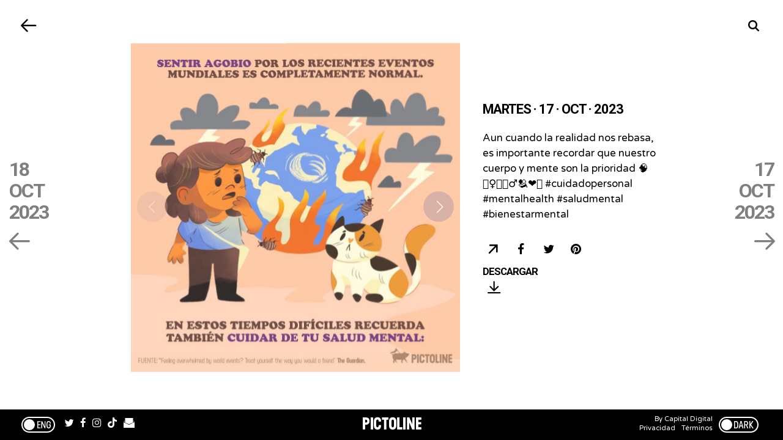

--- FILE ---
content_type: text/html; charset=utf-8
request_url: https://www.pictoline.com/timeline/2023/10/17/17hrs17min26sec?lang=es&dir=next&bg=d9b2a7
body_size: 5621
content:
<!DOCTYPE html><html lang="es"><head><script>
  var _comscore = _comscore || [];
  _comscore.push({
    c1: "2", c2: "15256939",
    options: {
      enableFirstPartyCookie: true,
      bypassUserConsentRequirementFor1PCookie: true
    }
  });
  (function () {
    var s = document.createElement("script"), el = document.getElementsByTagName("script")[0]; s.async = true;
    s.src = "https://sb.scorecardresearch.com/cs/15256939/beacon.js";
    el.parentNode.insertBefore(s, el);
  })();
</script><noscript><img src="https://sb.scorecardresearch.com/p?c1=2&amp;c2=15256939&amp;cv=4.4.0&amp;cj=1"></noscript><script async src="https://www.googletagmanager.com/gtag/js?id=UA-67807419-1"></script><script>
      window.dataLayer = window.dataLayer || [];
      function gtag(){dataLayer.push(arguments);}
      gtag('js', new Date());
      gtag('config', 'UA-67807419-1');
 
    </script><script>(function(w,d,s,l,i){w[l]=w[l]||[];w[l].push({'gtm.start':
    new Date().getTime(),event:'gtm.js'});var f=d.getElementsByTagName(s)[0],
    j=d.createElement(s),dl=l!='dataLayer'?'&l='+l:'';j.async=true;j.src=
    'https://www.googletagmanager.com/gtm.js?id='+i+dl;f.parentNode.insertBefore(j,f);
    })(window,document,'script','dataLayer','GTM-K56HKLR');</script><link rel="preload" as="style" href="https://fonts.googleapis.com/css2?family=Varela+Round&family=Roboto:wght@700&display=swap"><link rel="preload" as="style" href="/assets/application-3a55a4c1a209760e2b1a26a14ec799901c02bd62aa9f8e89edc77eaaed4ded92.css"><link rel="preload" as="script" href="/packs/js/application-d875bf6f731a59b7bfbc.js"><link rel="preload" as="script" href="/static/js/vendor.js"><link rel="preload" href="/static/fonts/icons.woff2?32xs33" as="font" type="font/woff2" crossorigin><meta charset='utf-8'><meta http-equiv='X-UA-Compatible' content='IE=edge'><title>Martes · 17 · Octubre · 2023</title><meta name='viewport' content='width=device-width, initial-scale=1.0'><meta name="twitter:card" content="summary_large_image"><meta name="twitter:site" content="@pictoline"><meta name="twitter:creator" content="@pictoline"><meta property="og:url" content="https://www.pictoline.com/timeline/2023/10/17/17hrs17min26sec?lang=es&amp;dir=next&amp;bg=d9b2a7"><meta name="author" content="Pictoline"><meta property='og:type' content='website'><meta name='title' content='Martes · 17 · Octubre · 2023'><meta property='og:title' content='Martes · 17 · Octubre · 2023'><meta name='twitter:title' content='Martes · 17 · Octubre · 2023'><meta name='image' content='https://www.pictoline.com/imgs/2023/10/17/220f6a96385dce54b9fb3500ff84b540.jpg'><meta property='og:image' content='https://www.pictoline.com/imgs/2023/10/17/220f6a96385dce54b9fb3500ff84b540.jpg'><meta property='og:image' content='https://www.pictoline.com/static/pictoline-share-alt.png'><meta property='og:image' content='https://www.pictoline.com/static/pictoline-share-contrast.png'><meta name='twitter:image' content='https://www.pictoline.com/imgs/2023/10/17/220f6a96385dce54b9fb3500ff84b540.jpg'><meta name='description' content='Aun cuando la realidad nos rebasa, es importante recordar que nuestro cuerpo y mente son la prioridad 🧠🧘‍♀️🧘🏻‍♂️🫂❤️‍🩹 #cuidadopersonal #mentalhealth #saludmental #bienestarmental'><meta property='og:description' content='Aun cuando la realidad nos rebasa, es importante recordar que nuestro cuerpo y mente son la prioridad 🧠🧘‍♀️🧘🏻‍♂️🫂❤️‍🩹 #cuidadopersonal #mentalhealth #saludmental #bienestarmental'><meta name='twitter:description' content='Aun cuando la realidad nos rebasa, es importante recordar que nuestro cuerpo y mente son la prioridad 🧠🧘‍♀️🧘🏻‍♂️🫂❤️‍🩹 #cuidadopersonal #mentalhealth #saludmental #bienestarmental'><meta name='keywords' content=''><meta name='date' content='2026-01-25' scheme="YYYY-MM-DD"><link rel="canonical" href="https://www.pictoline.com/timeline/2023/10/17/17hrs17min26sec?lang=es&amp;dir=next&amp;bg=d9b2a7"><link rel="apple-touch-icon" sizes="180x180" href="/apple-touch-icon.png"><link rel="icon" type="image/png" sizes="32x32" href="/favicon-32x32.png"><link rel="icon" type="image/png" sizes="16x16" href="/favicon-16x16.png"><link rel="manifest" href="/manifest.json"><link rel="mask-icon" href="/safari-pinned-tab.svg" color="#df4e10"><meta name="msapplication-TileColor" content="#df4e10"><meta name="theme-color" content="#ffffff"><meta name="csrf-param" content="authenticity_token"/><meta name="csrf-token" content="T+9tx9NmXq1lxNtScAtPbT7wnpkU7pyQavc7oZoTIiw7fZloIEIXZaf0M0wj92JuuiuhGdGglMPtq41tt8F11w=="/><style>:root {--bg-preloader: #d9b2a7;  --animation-color: #ff8c83; --illustration-color: #ffdf5a; --comic-color: #52cc9d; --novel-color: #2999FF; --gif-color: #a368ef; --infographic-color: #fe7014; </style><script>var _GLOBALS={open_bacon: false, fullpath: "/timeline/2023/10/17/17hrs17min26sec?lang=es&amp;dir=next&amp;bg=d9b2a7".split("&amp;").join("&"), dark_mode: false, webp: true, date: new Date("2026-01-25"), action: "show", controller: "timeline", device: "desktop", main_palette: {"id":1,"illustration":"#ffdf5a","animation":"#ff8c83","infographic":"#fe7014","gif":"#a368ef","comic":"#52cc9d","novel":"#2999FF","search_date":"2020-04-15","active":true}, palette: ["#654E4B", "#9F6A56", "#99909B", "#7293DC", "#E1986E", "#BDC2D2", "#FCC7A1", "#F3DBA2", "#F6E8D1"], lang: "es"};</script><link rel="stylesheet" media="all" href="/assets/application-3a55a4c1a209760e2b1a26a14ec799901c02bd62aa9f8e89edc77eaaed4ded92.css" async="async"/></head><body class='desktop show timeline '><noscript><iframe src="https://www.googletagmanager.com/ns.html?id=GTM-K56HKLR" height="0" width="0" style="display:none;visibility:hidden"></iframe></noscript><div id="preloader"><span class="mask-item"><img alt="Pictoline" id="pictoline-logo" src="/assets/pictoline-type-d83a057e91e87823f94f9986978ab0a4f09dc7898cf30c788a6899b061aa4040.svg"/></span><img alt="Pictoline" id="preloader-logo" src="/assets/pictoline-logo-white-02ee34d5fc5d8ba9a6239ae996cb4988cd782a8de2dc7dd78403e74b7b27bdb8.svg"/></div><main id="main-wrapper"><style>#close-bacon-details:before, #back-link:before, .swiper-button-prev, .swiper-button-next { background: #d9b2a7 }</style><header id="timeline-header"><a class="back-link change-page" id="back-link" title="Volver" href="/timeline?dir=prev"><i class="icon prev"></i><span class="sr-only">Volver</span></a><a class="back-link" id="search-button" href="/" title="Buscar"><i class="icon search"></i><div class="sr-only">Buscar</div></a></header><script type="application/ld+json">{"@context": "http://schema.org", "@type": "NewsArticle", "mainEntityOfPage": {"@type": "WebPage", "@id": "https://www.pictoline.com2023/10/17/17hrs17min26sec"}, "headline": "Aun cuando la realidad nos rebasa, es importante recordar que nuestro cuerpo y mente son la prioridad 🧠🧘‍♀️🧘🏻‍♂️🫂❤️‍🩹

#cuidadopersonal #mentalhealth #saludmental #bienestarmental", "image": ["https://www.pictoline.com/imgs/2023/10/17/220f6a96385dce54b9fb3500ff84b540.jpg"], "datePublished": "2023-10-17 17:17:26 -0600", "dateModified": "2023-11-16 17:06:33 -0600", "description": "", "author": {"@type": "Organization", "name": "Pictoline"}, "publisher": {"@type": "Organization", "name": "Pictoline", "logo": { "@type": "ImageObject", "url": "https://www.pictoline.com/pictoline-logo.png" } }, "inLanguage": "es-LA"}</script><div id="white-layer"></div><div id='bacon-wrapper'><div id='bacon-content' class='bacon-item'><style>#pictoline-logo { color: #F3DBA2 } figure.loading { background-color: #d9b2a7; color: #F3DBA2 }</style><style>#close-bacon-details:before, #back-link:before, .swiper-button-prev, .swiper-button-next { background: #d9b2a7 }</style><a title="Ositos panda 🐼🖤, nunca se acabe..." class="to-bacon-link " id="to-prev-bacon" data-remote="true" href="/timeline/2023/10/18/11hrs23min20sec?lang=es&amp;dir=prev&amp;bg=6e86f9"><span title="18">18</span><span title="Oct">Oct</span><span title="2023">2023</span><span><i class="icon prev"></i></span></a><style>#to-prev-bacon span:nth-child(1):after { color: #728DF3; }#to-prev-bacon span:nth-child(2):after { color: #8C9FE1; }#to-prev-bacon span:nth-child(3):after { color: #BBBCDD; }#to-prev-bacon span:nth-child(4):after { color: #E2E4E2; } </style><section id='bacon-detail'><div class="swiper-container" id="bacon-gallery-slider"><ul class="swiper-wrapper"><li class="swiper-slide"><figure class="loading"><img src='/imgs/2023/10/17/220f6a96385dce54b9fb3500ff84b540.jpg' alt='Aun cuando la realidad nos rebasa, es importante recordar que nuestro cuerpo y mente son la prioridad 🧠🧘‍♀️🧘🏻‍♂️🫂❤️‍🩹 #cuidadopersonal #mentalhealth #saludmental #bienestarmental' id='bacon-img-detail'></figure></li><li class="swiper-slide"><img src='/imgs/2023/10/17/2023/10/17/17hrs17min26sec/gallery/large_c3fa2317c40e.jpg' alt='Aun cuando la realidad nos rebasa, es importante recordar que nuestro cuerpo y mente son la prioridad 🧠🧘‍♀️🧘🏻‍♂️🫂❤️‍🩹 #cuidadopersonal #mentalhealth #saludmental #bienestarmental'></li><li class="swiper-slide"><img src='/imgs/2023/10/17/2023/10/17/17hrs17min26sec/gallery/large_4da23218af64.jpg' alt='Aun cuando la realidad nos rebasa, es importante recordar que nuestro cuerpo y mente son la prioridad 🧠🧘‍♀️🧘🏻‍♂️🫂❤️‍🩹 #cuidadopersonal #mentalhealth #saludmental #bienestarmental'></li><li class="swiper-slide"><img src='/imgs/2023/10/17/2023/10/17/17hrs17min26sec/gallery/large_e3648c46ca33.jpg' alt='Aun cuando la realidad nos rebasa, es importante recordar que nuestro cuerpo y mente son la prioridad 🧠🧘‍♀️🧘🏻‍♂️🫂❤️‍🩹 #cuidadopersonal #mentalhealth #saludmental #bienestarmental'></li><li class="swiper-slide"><img src='/imgs/2023/10/17/2023/10/17/17hrs17min26sec/gallery/large_c4409f31d2b8.jpg' alt='Aun cuando la realidad nos rebasa, es importante recordar que nuestro cuerpo y mente son la prioridad 🧠🧘‍♀️🧘🏻‍♂️🫂❤️‍🩹 #cuidadopersonal #mentalhealth #saludmental #bienestarmental'></li><li class="swiper-slide"><img src='/imgs/2023/10/17/2023/10/17/17hrs17min26sec/gallery/large_7cb0dc456608.jpg' alt='Aun cuando la realidad nos rebasa, es importante recordar que nuestro cuerpo y mente son la prioridad 🧠🧘‍♀️🧘🏻‍♂️🫂❤️‍🩹 #cuidadopersonal #mentalhealth #saludmental #bienestarmental'></li><li class="swiper-slide"><img src='/imgs/2023/10/17/2023/10/17/17hrs17min26sec/gallery/large_f40c0ed427f9.jpg' alt='Aun cuando la realidad nos rebasa, es importante recordar que nuestro cuerpo y mente son la prioridad 🧠🧘‍♀️🧘🏻‍♂️🫂❤️‍🩹 #cuidadopersonal #mentalhealth #saludmental #bienestarmental'></li></ul><div class="swiper-button-prev" id="prev-bacon"></div><div class="swiper-button-next" id="next-bacon"></div></div><article><h1 class='bacon-item'>Martes · 17 · Oct · 2023</h1><div class='bacon-item bacon-description'>Aun cuando la realidad nos rebasa, es importante recordar que nuestro cuerpo y mente son la prioridad 🧠🧘‍♀️🧘🏻‍♂️🫂❤️‍🩹 #cuidadopersonal #mentalhealth #saludmental #bienestarmental</div><ul id='share-networks'><li id="copylink-success">¡Link Copiado!</li><li class='network bacon-item'><a id="copy-link" class="share-bacon" title="Copiar URL" href="https://www.pictoline.com/timeline/2023/10/17/17hrs17min26sec"><span class='sr-only'>Copiar URL</span><i class='icon share'></i></a></li><li class='network bacon-item'><a target="_blank" rel="noopener" id="fb-share" class="share-bacon" title="Compartir en Facebook" href="http://www.facebook.com/sharer.php?u=https://www.pictoline.com/timeline/2023/10/17/17hrs17min26sec"><span class='sr-only'>Compartir en Facebook</span><i class='icon facebook'></i></a></li><li class='network bacon-item'><a target="_blank" rel="noopener" id="twitter-share" class="share-bacon" title="Compartir en Twitter" href="https://twitter.com/intent/tweet?text=Aun%20cuando%20la%20realidad%20nos%20rebasa%2C%20es%20importante%20recordar%20que%20nuestro%20cuerpo%20y%20mente%20son%20la%20prioridad%20%F0%9F%A7%A0%F0%9F%A7%98%E2%80%8D%E2%99%80%EF%B8%8F%F0%9F%A7%98%F0%9F%8F%BB%E2%80%8D%E2%99%82%EF%B8%8F%F0%9F%AB%82%E2%9D%A4%EF%B8%8F%E2%80%8D%F0%9F%A9%B9%0A%0A%23cuidadopersonal%20%23mentalhealth%20%23saludmental%20%23bienestarmental&amp;url=https%3A%2F%2Fwww.pictoline.com%2Ftimeline%2F2023%2F10%2F17%2F17hrs17min26sec"><span class='sr-only'>Compartir en Twitter</span><i class='icon twitter'></i></a></li><li class='network bacon-item pinterest-item'><a href="https://www.pinterest.com/pin/create/button/" data-pin-url="https://www.pictoline.com/timeline/2023/10/17/17hrs17min26sec" target="_blank" data-pin-round="true" data-pin-do="buttonPin" data-pin-description="Aun cuando la realidad nos rebasa, es importante recordar que nuestro cuerpo y mente son la prioridad 🧠🧘‍♀️🧘🏻‍♂️🫂❤️‍🩹 #cuidadopersonal #mentalhealth #saludmental #bienestarmental" data-pin-media="/imgs/2023/10/17/220f6a96385dce54b9fb3500ff84b540.jpg" data-pin-custom="true"><span class='sr-only'>Save on Pinterest</span><i class='icon pinterest'></i></a></li><li><a download="2023/10/17/17hrs17min26sec" title="Descargar" class="bacon-item download-bacon" href="https://www.pictoline.com/imgs/2023/10/17/220f6a96385dce54b9fb3500ff84b540.jpg"> Descargar <p class="share-bacon"><i class='icon download'></i></p></a></li></ul></article></section><a title="Si las calabazas de #Halloween ..." class="to-bacon-link " id="to-next-bacon" data-remote="true" href="/timeline/2023/10/17/13hrs51min42sec?lang=es&amp;dir=next&amp;bg=996a6b"><span title="17">17</span><span title="Oct">Oct</span><span title="2023">2023</span><span><i class="icon next"></i></span></a><style> #to-next-bacon span:nth-child(1):after { color: #F0713C; } #to-next-bacon span:nth-child(2):after { color: #DF9184; } #to-next-bacon span:nth-child(3):after { color: #DC50D4; } #to-next-bacon span:nth-child(4):after { color: #C5C7B3; } </style></div></div><link rel="stylesheet" href="/static/css/swiper.min.css"><script src="/static/js/swiper.min.js"></script><script async defer src="https://assets.pinterest.com/js/pinit.js" data-pin-build="parsePinBtns"></script><div class="modal" id="what-is-draw-search-modal"><div class="modal-content"><button class="close-modal" id="close-modal"><span class="sr-only">Cerrar</span><i class="icon close"></i></button><div class="modal-body"><div class="mask-item"><h2 class="masked-item title"><i class="icon pencil"></i>Dibuja y Busca</h2></div><div class="mask-item"><div class="masked-item"><p>Prueba dibujar algo relacionado con lo que estás buscando y deja que la red neuronal de Google Quickdraw descifre tus trazos.</p><p>No importa que el dibujo parezca salido de tu infancia.</p><p>De hecho esos son los mejores ;)</p></div></div><div class="mask-item"><div class="masked-item"><button id="go-to-draw">¡Inténtalo!</button></div></div></div></div></div><div id="search-modal" class="modal"><a class="back-link" id="close-search-modal" href="#" title="Volver"><i class="icon prev"></i><div class="sr-only">Volver</div></a><div class="content" id="search-modal-content"><div id="form-container"><form id="search-container" data-remote="false" action="/timeline" accept-charset="UTF-8" data-remote="true" method="get"><img alt="Pictoline" id="logo-home" src="/assets/pictoline-logo-white-02ee34d5fc5d8ba9a6239ae996cb4988cd782a8de2dc7dd78403e74b7b27bdb8.svg"/><div id="text-instructions"><div id="draw-instructions" class="intro-item"><p>Busca algo publicado en Pictoline por tema, palabra clave o algún elemento visual que recuerdes. Incluso puedes dibujarlo. <span class="sr-only">¿Cómo funciona?</span><a href="#" title="¿Cómo funciona??" id="show-instructions"><i>?</i></a></p></div></div><fieldset class="intro-item"><input type="hidden" name="lang" id="lang" value="es"/><input type="text" name="search" id="search-btn" value="" required="required" autocomplete="off"/><label for="search-btn" id="search-label">Escribe lo que estés buscando</label><a id="clean-results" href="#" title="Limpiar Resultados"><i class="icon close"></i><span class="sr-only">Limpiar Resultados</span></a></fieldset></form><ul id="autocomplete-results"></ul><div id="draw-controls-container"><button id="redo-btn" class="control" disabled><i class="icon redo"></i><span class="sr-only">Deshacer Trazo</span></button><button id="ok-draw-btn" class="control" disabled><i class="icon tick"></i><span class="sr-only">Buscar Dibujo</span></button></div><div id="select-search-type-container"><button id="text-select-btn" class="active control"><i class="icon text"></i><span class="sr-only">Buscar por palabras</span></button><button id="draw-select-btn" class="control"><i class="icon pencil"></i><span class="sr-only">Buscar por dibujo</span></button><p id="search-instruction">Dibuja algo relacionado con lo que estás buscando</p></div></div></div></div><link rel="stylesheet" href="/static/css/swiper.min.css"><script src="/static/js/swiper.min.js"></script><a href="/" data-remote="true" id="previous-helper" class="sr-only">Previous Helper</a></main><footer id="main-footer" class="intro-item"><a href="?lang=en&dir=prev" hreflang="en" class="toggle-button change-page " id="lang-selector"><span>Esp/Eng</span></a><ul id="networks-container"><li><a href="https://twitter.com/pictoline" target="_blank" rel="external noreferrer" title="Twitter" id="nt-tw"><i class="icon twitter"></i><span class="sr-only">Twitter</span></a></li><li><a href="https://facebook.com/pictoline" target="_blank" rel="external noreferrer" title="Facebook" id="nt-fb"><i class="icon facebook"></i><span class="sr-only">Facebook</span></a></li><li><a href="https://instagram.com/pictoline" target="_blank" rel="external noreferrer" title="Instagram" id="nt-ig"><i class="icon instagram"></i><span class="sr-only">Instagram</span></a></li><li><a href="https://www.tiktok.com/@pictoline" target="_blank" rel="external noreferrer" title="TikTok" id="nt-tt"><i class="icon tiktok"></i><span class="sr-only">TikTok</span></a></li><li><a href="https://pictoline.news" title="Newsletter" id="nt-nl"><svg width="18px" height="16px" viewBox="0 0 18 16" version="1.1" xmlns="http://www.w3.org/2000/svg" xmlns:xlink="http://www.w3.org/1999/xlink"><g stroke="none" stroke-width="1" fill="none" fill-rule="evenodd"><g fill="#FFFFFF" fill-rule="nonzero"><polygon id="Path" points="8.81258127 10.2545455 15.5039062 7.33907246 15.5039062 4.48322516 15.5039062 0 2.4609375 0 2.4609375 4.48322516 2.4609375 7.59044139"></polygon><polygon id="Path" points="16.5882353 4.26872014 16.5882353 6.02759073 17.6054471 5.47116264"></polygon><polygon id="Path" points="1.41176471 6.36516392 1.41176471 4.26872014 0.184835294 5.71911301"></polygon><polygon id="Path" points="8.83457469 11.1406309 0 6.8506969 0 16 18 16 18 6.49424998"></polygon></g></g></svg></a></li></ul><a title="Pictoline" id="to-home-link" class="change-page" href="/?dir=next"><p id="pictoline-logo-type"><span class="sr-only">Pictoline</span><i class="icon logo-text"></i></p></a><ul id="contact-container"><li>By Capital Digital <br><a class="change-page" title="Privacidad" href="/privacy?dir=next">Privacidad</a><a class="change-page" title="Términos" href="/terms?dir=next">Términos</a></li><li><button class="toggle-button " id="toggle-dark"><span>Dark/Light</span></button></li></ul></footer><script src="/static/js/vendor.js" defer></script><script src="/packs/js/application-d875bf6f731a59b7bfbc.js" defer="defer"></script><script>if ("serviceWorker" in navigator) { window.addEventListener('load', function() { navigator.serviceWorker.register("/sw.js"); }); }</script><script defer src="https://static.cloudflareinsights.com/beacon.min.js/vcd15cbe7772f49c399c6a5babf22c1241717689176015" integrity="sha512-ZpsOmlRQV6y907TI0dKBHq9Md29nnaEIPlkf84rnaERnq6zvWvPUqr2ft8M1aS28oN72PdrCzSjY4U6VaAw1EQ==" data-cf-beacon='{"version":"2024.11.0","token":"e4df3f4bb5c049de91f7b49bc60cc555","r":1,"server_timing":{"name":{"cfCacheStatus":true,"cfEdge":true,"cfExtPri":true,"cfL4":true,"cfOrigin":true,"cfSpeedBrain":true},"location_startswith":null}}' crossorigin="anonymous"></script>
</body></html>

--- FILE ---
content_type: application/javascript
request_url: https://www.pictoline.com/packs/js/application-d875bf6f731a59b7bfbc.js
body_size: 15807
content:
!function(e){var t={};function n(i){if(t[i])return t[i].exports;var a=t[i]={i:i,l:!1,exports:{}};return e[i].call(a.exports,a,a.exports,n),a.l=!0,a.exports}n.m=e,n.c=t,n.d=function(e,t,i){n.o(e,t)||Object.defineProperty(e,t,{enumerable:!0,get:i})},n.r=function(e){"undefined"!==typeof Symbol&&Symbol.toStringTag&&Object.defineProperty(e,Symbol.toStringTag,{value:"Module"}),Object.defineProperty(e,"__esModule",{value:!0})},n.t=function(e,t){if(1&t&&(e=n(e)),8&t)return e;if(4&t&&"object"===typeof e&&e&&e.__esModule)return e;var i=Object.create(null);if(n.r(i),Object.defineProperty(i,"default",{enumerable:!0,value:e}),2&t&&"string"!=typeof e)for(var a in e)n.d(i,a,function(t){return e[t]}.bind(null,a));return i},n.n=function(e){var t=e&&e.__esModule?function(){return e.default}:function(){return e};return n.d(t,"a",t),t},n.o=function(e,t){return Object.prototype.hasOwnProperty.call(e,t)},n.p="/packs/",n(n.s=1)}([function(e,t,n){"use strict";function i(e,t){for(var n=0;n<t.length;n++){var i=t[n];i.enumerable=i.enumerable||!1,i.configurable=!0,"value"in i&&(i.writable=!0),Object.defineProperty(e,i.key,i)}}n.r(t),n.d(t,"default",(function(){return se}));var a=function(){function e(t){!function(e,t){if(!(e instanceof t))throw new TypeError("Cannot call a class as a function")}(this,e),this.el=t}var t,n,a;return t=e,a=[{key:"hasClass",value:function(e,t){return e.classList?e.classList.contains(t):new RegExp("(^| )"+className+"( |$)","gi").test(t)}},{key:"addClass",value:function(e,t){e.classList?e.classList.add(t):e.className+=" "+t}},{key:"removeClass",value:function(e,t){e.classList?e.classList.remove(t):e.className=e.className.replace(new RegExp("(^|\\b)"+t.split(" ").join("|")+"(\\b|$)","gi")," ")}},{key:"toggleClass",value:function(e,t){this.hasClass(e,t)?this.removeClass(e,t):this.addClass(e,t)}},{key:"debounce",value:function(e,t){var n;return function(){var i=this,a=arguments;clearTimeout(n),n=setTimeout((function(){return e.apply(i,a)}),t)}}},{key:"throttle",value:function(e,t){var n,i;return function(){var a=this,o=arguments;i?(clearTimeout(n),n=setTimeout((function(){Date.now()-i>=t&&(e.apply(a,o),i=Date.now())}),t-(Date.now()-i))):(e.apply(a,o),i=Date.now())}}}],(n=null)&&i(t.prototype,n),a&&i(t,a),e}();function o(e,t){for(var n=0;n<t.length;n++){var i=t[n];i.enumerable=i.enumerable||!1,i.configurable=!0,"value"in i&&(i.writable=!0),Object.defineProperty(e,i.key,i)}}var r=function(){function e(t){var n=this;!function(e,t){if(!(e instanceof t))throw new TypeError("Cannot call a class as a function")}(this,e),this.container=document.getElementById(t),this.width=window.innerWidth,this.height=window.innerHeight,this.pxRatio=window.devicePixelRatio,this.canvas=document.createElement("canvas"),this.container.appendChild(this.canvas),this.context=this.canvas.getContext("2d");var i=a.debounce((function(){return n.onResize()}),80);window.addEventListener("resize",i,!1),this.onResize()}var t,n,i;return t=e,(n=[{key:"onResize",value:function(){this.width=window.innerWidth,this.height=window.innerHeight,this.canvas.style.width=this.width+"px",this.canvas.style.height=this.height+"px",this.canvas.width=this.width*this.pxRatio,this.canvas.height=this.height*this.pxRatio,this.center={x:this.canvas.width/2,y:this.canvas.height/2}}},{key:"clear",value:function(){this.context.clearRect(0,0,this.canvas.width,this.canvas.height)}},{key:"stroke",value:function(e){this.context.strokeStyle=e,this.context.stroke()}},{key:"background",value:function(e){if(void 0===e)return"El color de background es requerido";this.context.fillStyle=e,this.context.fillRect(0,0,this.canvas.width,this.canvas.height)}}])&&o(t.prototype,n),i&&o(t,i),e}();function s(e,t){for(var n=0;n<t.length;n++){var i=t[n];i.enumerable=i.enumerable||!1,i.configurable=!0,"value"in i&&(i.writable=!0),Object.defineProperty(e,i.key,i)}}function l(e,t){return!t||"object"!==typeof t&&"function"!==typeof t?function(e){if(void 0===e)throw new ReferenceError("this hasn't been initialised - super() hasn't been called");return e}(e):t}function c(){if("undefined"===typeof Reflect||!Reflect.construct)return!1;if(Reflect.construct.sham)return!1;if("function"===typeof Proxy)return!0;try{return Date.prototype.toString.call(Reflect.construct(Date,[],(function(){}))),!0}catch(e){return!1}}function u(e){return(u=Object.setPrototypeOf?Object.getPrototypeOf:function(e){return e.__proto__||Object.getPrototypeOf(e)})(e)}function d(e,t){return(d=Object.setPrototypeOf||function(e,t){return e.__proto__=t,e})(e,t)}var h=function(e){!function(e,t){if("function"!==typeof t&&null!==t)throw new TypeError("Super expression must either be null or a function");e.prototype=Object.create(t&&t.prototype,{constructor:{value:e,writable:!0,configurable:!0}}),t&&d(e,t)}(r,e);var t,n,i,a,o=(t=r,function(){var e,n=u(t);if(c()){var i=u(this).constructor;e=Reflect.construct(n,arguments,i)}else e=n.apply(this,arguments);return l(this,e)});function r(){var e;return function(e,t){if(!(e instanceof t))throw new TypeError("Cannot call a class as a function")}(this,r),(e=o.call(this,"preloader")).loaded=!1,e.rects=[],e.callbacks=[],e.palette=0==_GLOBALS.palette.length?["#fe7014","#a368ef","#2999FF","#52cc9d","#ffdf5a","#ff8c83"]:_GLOBALS.palette,e.setMode(window.location.href),e}return n=r,(i=[{key:"setMode",value:function(e){var t=e.split("?");if(t[1]){for(var n=t[1].split("&"),i={},a=0;a<n.length;a++){var o=n[a].split("=");i[o[0]]=o[1]}this.dir=i.dir,i.bg?this.bg="#"+i.bg:this.bg=this.palette[0]}else this.dir="auto"}},{key:"change",value:function(e){var t=this,n=e.getAttribute("href");this.setMode(n),TweenLite.set("#preloader",{display:"flex",backgroundColor:this.bg,x:"next"==this.dir?-this.canvas.width:this.canvas.width}),TweenLite.set("#preloader-logo",{display:"none"}),TweenLite.to("#preloader",.6,{ease:Power2.easeOut,backgroundColor:this.bg,x:0,onComplete:function(){n.indexOf("bg")<0&&t.bg&&(n+="&bg="+t.bg.replace("#","")),window.location.href=n}}),TweenLite.to("#pictoline-logo",.2,{ease:Power3.easeOut,delay:.35,y:"0%",x:"0%"})}},{key:"setTL",value:function(){var e=this;this.tl=new TimelineLite({paused:!0,delay:"auto"==this.dir?1:0,onUpdate:this.render.bind(this),onComplete:function(){TweenLite.set("#logo-home",{opacity:1}),TweenLite.set("#preloader",{display:"none"});for(var t=0;t<e.callbacks.length;t++)e.callbacks[t]()}}).to("#pictoline-logo",.25,{ease:Power2.easeInOut,y:"0%"},0).to("#pictoline-logo",.65,{ease:Power2.easeInOut,y:"-150%"},.3).staggerTo(this.rects,.65,{ease:Power2.easeIn,x:function(){switch(e.dir){case"next":return e.canvas.width;case"prev":return-e.canvas.width;default:return-e.center.x}},y:function(){switch(e.dir){case"next":return e.canvas.height;case"prev":return-e.canvas.height;default:return-e.center.y}}},-.085,.35).set("#preloader",{backgroundColor:"transparent"},.1).from(["#select-search-type-container","#view-more-container"],.45,{ease:Power2.easeOut,opacity:0,y:30},1.35).staggerFrom(document.getElementsByClassName("intro-item"),.45,{ease:Power2.easeOut,opacity:0,y:30},.085,"mobile"==_GLOBALS.device?1.5:1).to("#pictoline-logo-type",.45,{ease:Power2.easeOut,y:"0%"},1.3),this.tl.pause(),this.setNav(),this.setLogo()}},{key:"setNav",value:function(){if(!window["main-nav"])return!1;this.tl.to(window["main-nav"],.35,{ease:Power2.easeOut,opacity:1,y:0},1.4)}},{key:"setLogo",value:function(){if(!window["home-section"])return window["preloader-logo"].style.display="none";var e=window["preloader-logo"].getBoundingClientRect(),t=window["logo-home"].getBoundingClientRect();TweenLite.set("#preloader-logo",{y:e.top||e.y,top:0}),this.tl.set("#preloader-logo",{opacity:1},.05).to("#preloader-logo",.8,{ease:Power2.easeOut,y:t.top||t.y},"mobile"==_GLOBALS.device?.9:.65)}},{key:"setRects",value:function(){switch(this.rects=[],this.dir){case"next":this.setRect("next");break;case"prev":this.setRect("prev");break;default:this.setRectsAuto()}this.setTL()}},{key:"setRect",value:function(e){var t={x:0,y:0,color:this.bg};this.rects.push(t)}},{key:"setRectsAuto",value:function(){this.palette.reverse();for(var e=0;e<this.palette.length;e++){var t={x:0,y:0,color:this.palette[e]};this.rects.push(t)}}},{key:"hide",value:function(){this.tl.play()}},{key:"show",value:function(){this.tl.reverse()}},{key:"load",value:function(e){this.callbacks.push(e),this.setRects(),this.loaded=!0,this.hide()}},{key:"render",value:function(){this[_GLOBALS.device]()}},{key:"desktop",value:function(){this.clear();for(var e=0;e<this.rects.length;e++){var t=this.rects[e];switch(this.context.fillStyle=t.color,this.dir){case"prev":case"next":this.context.fillRect(t.x,0,this.canvas.width,this.canvas.height);break;default:this.context.fillRect(t.x,0,this.center.x,this.canvas.height),this.context.fillRect(this.center.x+Math.abs(t.x),0,this.center.x,this.canvas.height)}}}},{key:"mobile",value:function(){this.clear();for(var e=0;e<this.rects.length;e++){var t=this.rects[e];switch(this.context.fillStyle=t.color,this.dir){case"prev":case"next":this.context.fillRect(0,t.y,this.canvas.width,this.canvas.height);break;default:this.context.fillRect(0,t.y,this.canvas.width,this.center.y),this.context.fillRect(0,this.center.y+Math.abs(t.y),this.canvas.width,this.center.y)}}}}])&&s(n.prototype,i),a&&s(n,a),r}(r);function f(e,t){for(var n=0;n<t.length;n++){var i=t[n];i.enumerable=i.enumerable||!1,i.configurable=!0,"value"in i&&(i.writable=!0),Object.defineProperty(e,i.key,i)}}var p=function(){function e(){!function(e,t){if(!(e instanceof t))throw new TypeError("Cannot call a class as a function")}(this,e),this.y=0,this.addEvents()}var t,n,i;return t=e,i=[{key:"to",value:function(e){var t=this,n={y:window.scrollY};TweenLite.to(n,.3,{ease:Power3.easeOut,delay:.3,y:e,onUpdate:function(){t.y=n.y,window.scrollTo(0,n.y)}})}}],(n=[{key:"addEvents",value:function(){var e=this;if("mobile"==_GLOBALS.device){var t=a.throttle((function(){return e.onScroll()}),50);window.addEventListener("scroll",t,!1)}}},{key:"onScroll",value:function(){if(!window["timeline-header"])return!1;window.scrollY<30?(a.removeClass(window["timeline-header"],"scrolled"),a.removeClass(window["timeline-header"],"hide")):window.scrollY<this.y?(a.removeClass(window["timeline-header"],"hide"),a.addClass(window["timeline-header"],"scrolled")):a.addClass(window["timeline-header"],"hide"),this.y=window.scrollY}}])&&f(t.prototype,n),i&&f(t,i),e}();function v(e,t){for(var n=0;n<t.length;n++){var i=t[n];i.enumerable=i.enumerable||!1,i.configurable=!0,"value"in i&&(i.writable=!0),Object.defineProperty(e,i.key,i)}}var m=function(){function e(){!function(e,t){if(!(e instanceof t))throw new TypeError("Cannot call a class as a function")}(this,e),this.editor=new MediumEditor(".editor",{placeholder:{text:"Pictoline Ipsum...",hideOnClick:!0}}),window.add_image_btn.addEventListener("click",this.addBlock.bind(this),!1)}var t,n,i;return t=e,(n=[{key:"addBlock",value:function(e){e.preventDefault();var t=window["blocks-container"],n=(new Date).getTime(),i=new RegExp(event.target.dataset.id,"g");t.innerHTML+=event.target.dataset.fields.replace(i,n),window["project_blocks_attributes_"+n+"_image"].click()}}])&&v(t.prototype,n),i&&v(t,i),e}();function w(e,t){for(var n=0;n<t.length;n++){var i=t[n];i.enumerable=i.enumerable||!1,i.configurable=!0,"value"in i&&(i.writable=!0),Object.defineProperty(e,i.key,i)}}var y=function(){function e(t){!function(e,t){if(!(e instanceof t))throw new TypeError("Cannot call a class as a function")}(this,e),this.swiper=null,this.action=t}var t,n,i;return t=e,(n=[{key:"start",value:function(){switch(this.action){case"index":case"show":"desktop"==_GLOBALS.device&&this.index(),this.inview();break;case"edit":case"update":this.project=new m}}},{key:"load",value:function(){}},{key:"inview",value:function(){var e=this;inView(".project-image").on("enter",(function(t){a.hasClass(t,"loaded")||e.loadImg(t)}))}},{key:"loadImg",value:function(e){var t=this,n=e.querySelector("img");if(n){var i=n.currentSrc,o=new Image;o.onload=function(){a.addClass(e,"loaded"),t.swiper&&t.swiper.update()},o.src=i,n.src=i}}},{key:"index",value:function(){if(!window["project-slider"])return!1;this.items=window["project-slider"].getElementsByClassName("swiper-slide"),this.swiper=new Swiper("#project-slider",{slidesPerView:"auto",spaceBetween:30,mousewheelControl:!0,speed:350,preloadImages:!1,watchSlidesVisibility:!0,lazy:!0,mousewheel:{invert:!0},navigation:{nextEl:"#next-slide",prevEl:"#prev-slide"},keyboard:{enabled:!0}})}},{key:"show",value:function(){}}])&&w(t.prototype,n),i&&w(t,i),e}();function b(e){return function(e){if(Array.isArray(e))return g(e)}(e)||function(e){if("undefined"!==typeof Symbol&&Symbol.iterator in Object(e))return Array.from(e)}(e)||function(e,t){if(!e)return;if("string"===typeof e)return g(e,t);var n=Object.prototype.toString.call(e).slice(8,-1);"Object"===n&&e.constructor&&(n=e.constructor.name);if("Map"===n||"Set"===n)return Array.from(n);if("Arguments"===n||/^(?:Ui|I)nt(?:8|16|32)(?:Clamped)?Array$/.test(n))return g(e,t)}(e)||function(){throw new TypeError("Invalid attempt to spread non-iterable instance.\nIn order to be iterable, non-array objects must have a [Symbol.iterator]() method.")}()}function g(e,t){(null==t||t>e.length)&&(t=e.length);for(var n=0,i=new Array(t);n<t;n++)i[n]=e[n];return i}function k(e,t){for(var n=0;n<t.length;n++){var i=t[n];i.enumerable=i.enumerable||!1,i.configurable=!0,"value"in i&&(i.writable=!0),Object.defineProperty(e,i.key,i)}}var L=function(){function e(t){!function(e,t){if(!(e instanceof t))throw new TypeError("Cannot call a class as a function")}(this,e),this.reset()}var t,n,i;return t=e,(n=[{key:"reset",value:function(){this.paths=[],this.newPath()}},{key:"newPath",value:function(){this.paths.push([[],[]])}},{key:"currentPath",value:function(){return this.paths[this.paths.length-1]}},{key:"minMax",value:function(){for(var e={minX:1/0,minY:1/0,maxX:0,maxY:0},t=0;t<this.paths.length;t++){var n=this.paths[t];n[0].length>2&&(e.minX=Math.min.apply(Math,[e.minX].concat(b(n[0]))),e.minY=Math.min.apply(Math,[e.minY].concat(b(n[1]))),e.maxX=Math.max.apply(Math,[e.maxX].concat(b(n[0]))),e.maxY=Math.max.apply(Math,[e.maxY].concat(b(n[1]))))}return e.maxX-=e.minX,e.maxY-=e.minY,e}},{key:"reduce",value:function(){for(var e=this.minMax(),t=Math.max(e.maxX,e.maxY),n=[],i=0;i<this.paths.length;i++){var a=this.paths[i];if(a[0].length>2){for(var o=[[],[]],r=0;r<a[0].length;r++)o[0][r]=a[0][r]-e.minX,o[1][r]=a[1][r]-e.minY,o[0][r]/=t,o[1][r]/=t,o[0][r]*=256,o[1][r]*=256;n.push(o)}}return n}},{key:"bezier",value:function(e){var t=arguments.length>1&&void 0!==arguments[1]?arguments[1]:[],n=arguments.length>2&&void 0!==arguments[2]?arguments[2]:1,i=t.length,a=i-4;e.moveTo(t[0],t[1]);for(var o=0;o<i-2;o+=2){var r=o?t[o-2]:t[0],s=o?t[o-1]:t[1],l=t[o+0],c=t[o+1],u=t[o+2],d=t[o+3],h=o!==a?t[o+4]:u,f=o!==a?t[o+5]:d,p=l+(u-r)/6*n,v=c+(d-s)/6*n,m=u-(h-l)/6*n,w=d-(f-c)/6*n;e.bezierCurveTo(p,v,m,w,u,d)}}},{key:"render",value:function(e,t){for(var n=0;n<e.length;n++){t.beginPath();for(var i=e[n],a=[],o=0;o<i[0].length;o++){var r=i[0][o],s=i[1][o];a.push(r,s)}this.bezier(t,a),t.stroke(),t.closePath()}}}])&&k(t.prototype,n),i&&k(t,i),e}();function S(e,t){for(var n=0;n<t.length;n++){var i=t[n];i.enumerable=i.enumerable||!1,i.configurable=!0,"value"in i&&(i.writable=!0),Object.defineProperty(e,i.key,i)}}var C=function(){function e(){!function(e,t){if(!(e instanceof t))throw new TypeError("Cannot call a class as a function")}(this,e)}var t,n,i;return t=e,i=[{key:"get",value:function(e,t){var n=new XMLHttpRequest;n.open("GET",e,!0),n.onload=function(){this.status>=200&&this.status<400?t&&t(this.response):t&&t("Error de servidor")},n.onerror=function(){t&&t("Error")},n.send()}},{key:"getJSON",value:function(e,t){this.get(e,(function(e){t&&t(JSON.parse(e))}))}},{key:"post",value:function(e,t,n){var i=new XMLHttpRequest;i.open("POST",e,!0),i.setRequestHeader("Content-Type","application/json"),i.send(JSON.stringify(t)),i.onload=function(){var e=JSON.parse(this.responseText);n&&n(e)}}}],(n=null)&&S(t.prototype,n),i&&S(t,i),e}();function E(e,t){for(var n=0;n<t.length;n++){var i=t[n];i.enumerable=i.enumerable||!1,i.configurable=!0,"value"in i&&(i.writable=!0),Object.defineProperty(e,i.key,i)}}function x(e,t){return!t||"object"!==typeof t&&"function"!==typeof t?function(e){if(void 0===e)throw new ReferenceError("this hasn't been initialised - super() hasn't been called");return e}(e):t}function T(){if("undefined"===typeof Reflect||!Reflect.construct)return!1;if(Reflect.construct.sham)return!1;if("function"===typeof Proxy)return!0;try{return Date.prototype.toString.call(Reflect.construct(Date,[],(function(){}))),!0}catch(e){return!1}}function O(e){return(O=Object.setPrototypeOf?Object.getPrototypeOf:function(e){return e.__proto__||Object.getPrototypeOf(e)})(e)}function _(e,t){return(_=Object.setPrototypeOf||function(e,t){return e.__proto__=t,e})(e,t)}var P=window.devicePixelRatio,j=function(e){!function(e,t){if("function"!==typeof t&&null!==t)throw new TypeError("Super expression must either be null or a function");e.prototype=Object.create(t&&t.prototype,{constructor:{value:e,writable:!0,configurable:!0}}),t&&_(e,t)}(s,e);var t,n,i,o,r=(t=s,function(){var e,n=O(t);if(T()){var i=O(this).constructor;e=Reflect.construct(n,arguments,i)}else e=n.apply(this,arguments);return x(this,e)});function s(e){var t;return function(e,t){if(!(e instanceof t))throw new TypeError("Cannot call a class as a function")}(this,s),(t=r.call(this,e)).canvas.style.zIndex=3,t.canvas.style.pointerEvents="none",t.limitResults=5,t.onControl=!1,t.active=!1,t.trailed=!1,t.setShape(),t.lineWidth=2*P,t.redoBtn=window["redo-btn"],t.okDrawBtn=window["ok-draw-btn"],t.addEvents(),t.animate(),t}return n=s,(i=[{key:"setShape",value:function(){this.shape=new L,this.paths=this.shape.paths,this.path=this.shape.currentPath()}},{key:"updateCenter",value:function(){var e=window["form-container"].getBoundingClientRect();TweenLite.set("#form-container",{left:(window.innerWidth-e.width)/2,top:(window.innerHeight-e.height)/2}),window["home-section"]&&(window["home-section"].style.height=window.innerHeight+"px")}},{key:"addEvents",value:function(){this.redoBtn.addEventListener("mousedown",this.redo.bind(this),!1),this.redoBtn.addEventListener("touchstart",this.redo.bind(this),{passive:!0}),this.okDrawBtn.addEventListener("mousedown",this.getCoincidences.bind(this),!1),this.okDrawBtn.addEventListener("touchstart",this.getCoincidences.bind(this),{passive:!0}),document.addEventListener("touchstart",this.onPointerDown.bind(this),{passive:!0}),document.addEventListener("mousedown",this.onPointerDown.bind(this),!1),this.onMouseMove=a.throttle(this.onPointerMove.bind(this),50),document.addEventListener("mousemove",this.onMouseMove,!1),document.addEventListener("touchmove",this.onMouseMove,!1),document.addEventListener("mouseup",this.onPointerUp.bind(this),!1),document.addEventListener("touchend",this.onPointerUp.bind(this),!1)}},{key:"onPointerDown",value:function(e){return!(void 0===e||!this.active)&&!this.onControl&&(this.trailed=!0,void this.onPointerMove(e))}},{key:"activeControls",value:function(){this.shape.paths.length>1&&(this.redoBtn.removeAttribute("disabled"),this.okDrawBtn.removeAttribute("disabled"))}},{key:"disabledControls",value:function(){a.removeClass(this.okDrawBtn,"active"),this.redoBtn.setAttribute("disabled","disabled"),this.okDrawBtn.setAttribute("disabled","disabled")}},{key:"getPoint",value:function(e){var t=e.touches?e.touches[0]:e;return{x:t.clientX*P,y:t.clientY*P}}},{key:"onPointerUp",value:function(){this.active&&this.trailed&&(this.shape.newPath(),this.path=this.shape.currentPath(),this.activeControls(),this.shape.paths.length>1&&a.addClass(this.okDrawBtn,"active")),this.onControl=!1,this.trailed=!1}},{key:"onPointerMove",value:function(e){if(e&&e.preventDefault(),this.trailed){var t=this.getPoint(e);this.path[0].push(t.x),this.path[1].push(t.y)}}},{key:"draw",value:function(){this.active=!0}},{key:"erase",value:function(){this.disabledControls(),this.active=!1,this.setShape()}},{key:"redo",value:function(){this.onControl=!0,this.clearResults(),0==this.path[0].length&&this.shape.paths.pop(),this.shape.paths.pop(),0==this.shape.paths.length&&(this.setShape(),this.disabledControls(),TweenLite.to("#search-instruction",.2,{ease:Power2.easeOut,opacity:1}))}},{key:"getCoincidences",value:function(){var e=this;this.onControl=!0,this.okGoogle((function(t){e.clearResults((function(){window["autocomplete-results"].innerHTML="";for(var n=0;n<e.limitResults;n++){var i=t[n];if(i){var o=document.createElement("li"),r="es"==_GLOBALS.lang?i.es:i.en;o.innerHTML='<a href="/timeline?search='+r+'&dir=next" title="'+r+'">'+r+"</a>",window["autocomplete-results"].appendChild(o)}}(new TimelineLite).staggerTo("#autocomplete-results li",.15,{ease:Power2.easeOut,opacity:1,y:0},.035),TweenLite.to("#search-instruction",.2,{ease:Power2.easeOut,opacity:0}),e.updateCenter(),a.removeClass(window["ok-draw-btn"],"active")}))}))}},{key:"clearResults",value:function(e){var t=this;new TimelineLite({onComplete:function(){window["autocomplete-results"].innerHTML="",t.updateCenter(),e&&e()}}).staggerTo("#autocomplete-results li",.15,{ease:Power2.easeOut,opacity:0,y:-15},.01).play()}},{key:"okGoogle",value:function(e){var t=this;C.post("https://inputtools.google.com/request?ime=handwriting&app=autodraw&dbg=1&cs=1&oe=UTF-8",{input_type:0,requests:[{language:"autodraw",ink:this.shape.reduce()}]},(function(n){n[1]&&t.appendResults(n[1][0][1],e)}))}},{key:"appendResults",value:function(e,t){for(var n=Math.min(this.limitResults,e.length),i=0,a=[],o=0;o<this.limitResults;o++){var r=e[o];r&&C.getJSON("/drawing/"+r,(function(e){a.push(e),(i+=1)==n&&t&&t(a)}))}}},{key:"animate",value:function(){requestAnimationFrame(this.animate.bind(this)),this.render(this.context)}},{key:"render",value:function(e){this.clear(),e.lineWidth=this.lineWidth,e.lineCap="round",e.lineJoin="round",this.shape.render(this.paths,e)}}])&&E(n.prototype,i),o&&E(n,o),s}(r);function B(e,t){for(var n=0;n<t.length;n++){var i=t[n];i.enumerable=i.enumerable||!1,i.configurable=!0,"value"in i&&(i.writable=!0),Object.defineProperty(e,i.key,i)}}var A=function(){function e(){!function(e,t){if(!(e instanceof t))throw new TypeError("Cannot call a class as a function")}(this,e),this.container=window["what-is-draw-search-modal"],this.addEvents(),this.setTL(),this.status="close"}var t,n,i;return t=e,(n=[{key:"addEvents",value:function(){var e=this;if(!this.container)return!1;window["show-instructions"].addEventListener("click",this.show.bind(this),!1),window["close-modal"].addEventListener("click",this.hide.bind(this),!1),document.addEventListener("keyup",(function(t){switch(t.keyCode){case 27:if("open"==e.status)return e.hide()}}),!1)}},{key:"setTL",value:function(){this.tl=new TimelineLite,this.tl.to(window["what-is-draw-search-modal"],.6,{ease:Power3.easeOut,display:"block",y:"0%"},0).to(window["what-is-draw-search-modal"].getElementsByClassName("modal-content"),.6,{ease:Power3.easeOut,opacity:1,y:"-50%"},.4).staggerTo(window["what-is-draw-search-modal"].getElementsByClassName("masked-item"),.6,{ease:Power3.easeOut,y:0},.085,.5),this.tl.pause()}},{key:"show",value:function(e){e&&e.preventDefault(),this.status="open",this.tl.play()}},{key:"hide",value:function(e){e&&e.preventDefault(),this.status="close",this.tl.reverse()}}])&&B(t.prototype,n),i&&B(t,i),e}();function D(e,t){for(var n=0;n<t.length;n++){var i=t[n];i.enumerable=i.enumerable||!1,i.configurable=!0,"value"in i&&(i.writable=!0),Object.defineProperty(e,i.key,i)}}var R=function(){function e(){!function(e,t){if(!(e instanceof t))throw new TypeError("Cannot call a class as a function")}(this,e),this.container=window["bacon-mobile-detail"],this.addEvents(),this.setTL(),this.status="close"}var t,n,i;return t=e,(n=[{key:"addEvents",value:function(){var e=this;if(window["copy-link"]&&window["copy-link"].addEventListener("click",(function(e){e.preventDefault();var t=document.createElement("textarea");t.value=window["copy-link"].getAttribute("href"),document.body.appendChild(t),t.select(),document.execCommand("copy"),document.body.removeChild(t),TweenLite.set("#copylink-success",{x:-15}),TweenLite.to("#copylink-success",.25,{delay:.2,ease:Power2.easeOut,display:"block",x:0,opacity:1,onComplete:function(){TweenLite.to("#copylink-success",.45,{delay:1,ease:Power2.easeOut,display:"none",x:15,opacity:0})}})})),document.body.addEventListener("ajax:success",(function(t){e.detailStatus="open",e.shareEvents()})),window["play-video"]&&(window["play-video"].addEventListener("click",(function(e){window["bacon-video"].play(),TweenLite.to("#bacon-video",.3,{opacity:1}),TweenLite.to("#bacon-img-detail",.3,{opacity:0}),TweenLite.to("#play-video",.3,{opacity:0})})),window["bacon-video"].onended=function(){TweenLite.to("#bacon-video",.3,{opacity:0}),TweenLite.to("#bacon-img-detail",.3,{opacity:1}),TweenLite.to("#play-video",.3,{opacity:1})}),this.shareEvents(),!this.container)return!1;window["close-share-mobile"].addEventListener("click",this.hide.bind(this),!1),document.addEventListener("keyup",(function(t){switch(t.keyCode){case 27:if("open"==e.status)return e.hide()}}),!1)}},{key:"shareEvents",value:function(){for(var e=document.getElementsByClassName("share-bacon-link"),t=0;t<e.length;t++)e[t].removeEventListener("click",this.show.bind(this),!1),e[t].addEventListener("click",this.show.bind(this),!1)}},{key:"setTL",value:function(){if(!this.container)return!1;this.tl=new TimelineLite,this.tl.to(this.container,.6,{ease:Power3.easeOut,display:"block",y:"0%"},0).to(this.container.getElementsByClassName("modal-content"),.6,{ease:Power3.easeOut,opacity:1,y:"-50%"},.4).staggerTo(this.container.getElementsByClassName("masked-item"),.6,{ease:Power3.easeOut,y:0},.05,.5),this.tl.pause()}},{key:"show",value:function(e){e&&e.preventDefault();var t=e.target.getAttribute("data-bg"),n=e.target.getAttribute("data-color"),i=window.location.origin+e.target.getAttribute("href"),a=e.target.getAttribute("title"),o=window.location.origin+e.target.getAttribute("data-img");navigator.share?navigator.share({title:a,url:i}):(window["download-link"].setAttribute("href",o),window["copy-link"].setAttribute("href",i),window["fb-share"].setAttribute("href","http://www.facebook.com/sharer.php?u="+i),window["twitter-share"].setAttribute("href","https://twitter.com/intent/tweet?url="+i+"&text="+a),TweenLite.set(this.container,{backgroundColor:t}),TweenLite.set(window["close-share-mobile"],{color:n}),TweenLite.set(["#copylink-success",this.container.querySelector(".modal-content")],{backgroundColor:n}),this.status="open",this.tl.duration(1.25).play())}},{key:"hide",value:function(e){e&&e.preventDefault(),this.status="close",this.tl.duration(.75).reverse()}}])&&D(t.prototype,n),i&&D(t,i),e}();function M(e,t){for(var n=0;n<t.length;n++){var i=t[n];i.enumerable=i.enumerable||!1,i.configurable=!0,"value"in i&&(i.writable=!0),Object.defineProperty(e,i.key,i)}}function I(e,t){return!t||"object"!==typeof t&&"function"!==typeof t?function(e){if(void 0===e)throw new ReferenceError("this hasn't been initialised - super() hasn't been called");return e}(e):t}function N(){if("undefined"===typeof Reflect||!Reflect.construct)return!1;if(Reflect.construct.sham)return!1;if("function"===typeof Proxy)return!0;try{return Date.prototype.toString.call(Reflect.construct(Date,[],(function(){}))),!0}catch(e){return!1}}function G(e){return(G=Object.setPrototypeOf?Object.getPrototypeOf:function(e){return e.__proto__||Object.getPrototypeOf(e)})(e)}function H(e,t){return(H=Object.setPrototypeOf||function(e,t){return e.__proto__=t,e})(e,t)}var q=function(e){!function(e,t){if("function"!==typeof t&&null!==t)throw new TypeError("Super expression must either be null or a function");e.prototype=Object.create(t&&t.prototype,{constructor:{value:e,writable:!0,configurable:!0}}),t&&H(e,t)}(s,e);var t,n,i,o,r=(t=s,function(){var e,n=G(t);if(N()){var i=G(this).constructor;e=Reflect.construct(n,arguments,i)}else e=n.apply(this,arguments);return I(this,e)});function s(e){var t;return function(e,t){if(!(e instanceof t))throw new TypeError("Cannot call a class as a function")}(this,s),(t=r.call(this,e)).modal=new A,t.draw_search=new j(e),t.term="",t.mode="write",t.set(),t.setModalBacon(),t}return n=s,(i=[{key:"setModalBacon",value:function(){"mobile"==_GLOBALS.device&&(this.modalBacon=new R)}},{key:"set",value:function(){this.canvas.style.zIndex=2,this.canvas.style.pointerEvents="none",this.form=window["search-container"],this.cleanBtn=window["clean-results"],this.searchBtn=window["search-btn"],this.textBtn=window["text-select-btn"],this.drawBtn=window["draw-select-btn"],this.drawModalBtn=window["go-to-draw"],this.controls=window["draw-controls-container"],this.searchItems=window["search-container"].getElementsByClassName("intro-item"),this.addEvents(),this.rect={y:0,x:this.canvas.width,width:0,height:this.canvas.height},this.render()}},{key:"addEvents",value:function(){var e=this;if(this.cleanBtn.addEventListener("click",(function(t){t.preventDefault(),window["search-btn"].value="",e.clearAutocomplete()}),!1),this.textBtn.addEventListener("click",(function(t){t.preventDefault(),e.write(),e.clearAutocomplete(),window["search-btn"].focus()}),!1),this.drawBtn.addEventListener("click",this.draw.bind(this),!1),this.drawModalBtn.addEventListener("click",this.showDraw.bind(this),!1),"mobile"==_GLOBALS.device)this.searchBtn.addEventListener("focus",(function(){p.to(0),a.addClass(document.body,"input-focus"),e.interval&&clearInterval(e.interval),e.interval=setInterval((function(){e.getAutocomplete()}),200)}),!1),this.searchBtn.addEventListener("blur",(function(){clearInterval(e.interval)}),!1);else{var t=a.debounce((function(){return e.getAutocomplete(event)}),250);this.searchBtn.addEventListener("keyup",(function(n){27==n.which?(e.searchBtn.value="",e.term="",e.searchBtn.blur()):13==n.which?window.location.href="/timeline?search="+e.searchBtn.value:t()}),!1)}this.searchBtn.addEventListener("blur",this.onBlurHandler.bind(this),!1);var n=a.debounce((function(){return e.updateCenter()}),100);window.addEventListener("resize",n,!1),this.updateCenter()}},{key:"onBlurHandler",value:function(){var e=this;this.searchBtn.value||("mobile"==_GLOBALS.device&&TweenLite.to("#select-search-type-container",.2,{ease:Power2.easeOut,y:0,display:"block",opacity:1}),this.clearAutocomplete((function(){e.updateCenter()})))}},{key:"start",value:function(){this.updateCenter()}},{key:"load",value:function(){}},{key:"updateCenter",value:function(){var e=window["form-container"].getBoundingClientRect();TweenLite.set("#form-container",{left:(window.innerWidth-e.width)/2,top:(window.innerHeight-e.height)/2}),window["home-section"]&&(window["home-section"].style.height=window.innerHeight+"px"),window["search-modal"]&&(window["search-modal"].style.height=window.innerHeight+"px"),"draw"==this.mode&&this.render()}},{key:"getAutocomplete",value:function(e){var t=this,n=this.searchBtn.value;n.length>1?n!=this.term&&(this.term=n,C.getJSON("/search?q="+this.searchBtn.value,(function(e){e&&t.autoComplete(e)}))):this.clearAutocomplete()}},{key:"clearAutocomplete",value:function(e){new TimelineLite({onComplete:function(){window["autocomplete-results"].innerHTML="",e&&e(),"mobile"==_GLOBALS.device&&""==window["search-btn"].value&&TweenLite.to("#select-search-type-container",.2,{ease:Power2.easeOut,display:"block",opacity:1,y:0})}}).staggerTo("#autocomplete-results li",.15,{ease:Power2.easeOut,opacity:0,y:-15},.01)}},{key:"autoComplete",value:function(e){"mobile"==_GLOBALS.device&&TweenLite.to("#select-search-type-container",.2,{ease:Power2.easeOut,display:"none",opacity:0,y:30}),this.clearAutocomplete((function(){for(var t="",n=0;n<Math.min(e.length,5);n++)t+='<li><a href="/timeline?search='+e[n]+'" title="'+e[n]+'">'+e[n]+"</a></li>";window["autocomplete-results"].innerHTML=t,(new TimelineLite).staggerTo("#autocomplete-results li",.15,{ease:Power2.easeOut,opacity:1,y:0},.035)}))}},{key:"showDraw",value:function(e){var t=this;e.preventDefault(),this.modal.hide(),TweenLite.delayedCall(1,(function(){t.draw()}))}},{key:"write",value:function(){var e=this;return"write"!=this.mode&&(this.mode="write","pages"==_GLOBALS.controller&&"action"==_GLOBALS.action&&p.to(0),a.addClass(this.textBtn,"active"),a.removeClass(this.drawBtn,"active"),a.addClass(document.getElementsByTagName("html")[0],"on-text"),a.removeClass(document.getElementsByTagName("html")[0],"on-draw"),TweenLite.set(this.searchItems,{y:15,x:0,opacity:0}),new TimelineLite({delay:.35}).to(this.controls,.35,{ease:Power2.easeInOut,opacity:0,y:"-40%",display:"none"},0).staggerTo(this.searchItems,.45,{ease:Power2.easeInOut,opacity:1,y:0},.1,.35).to("#search-instruction",.35,{display:"none",opacity:0},.15).to(this.rect,.85,{ease:Power2.easeInOut,y:this.canvas.height,onComplete:function(){window["home-section"]&&(window["home-section"].style.backgroundColor=_GLOBALS.main_palette.animation),window["search-modal"]&&(window["search-modal"].style.backgroundColor=_GLOBALS.main_palette.animation)},onUpdate:function(){e.render()},onStart:function(){window["home-section"]&&(window["home-section"].style.backgroundColor=_GLOBALS.main_palette.animation),window["search-modal"]&&(window["search-modal"].style.backgroundColor=_GLOBALS.main_palette.animation)}},0),this.draw_search.erase())}},{key:"draw",value:function(e){var t=this;return e&&e.preventDefault(),"draw"!=this.mode&&(this.mode="draw","pages"==_GLOBALS.controller&&"show"==_GLOBALS.action&&p.to(0),a.addClass(this.drawBtn,"active"),a.removeClass(this.textBtn,"active"),a.removeClass(document.body,"input-focus"),this.clearAutocomplete(),TweenLite.set(this.controls,{y:"-50%",x:30}),a.addClass(document.getElementsByTagName("html")[0],"on-draw"),a.removeClass(document.getElementsByTagName("html")[0],"on-text"),this.rect.x=this.canvas.width,this.rect.y=0,this.rect.width=this.canvas.width,this.rect.height=this.canvas.height,new TimelineLite({delay:.075}).to(this.controls,.35,{ease:Power2.easeInOut,x:0,opacity:1,display:"block"},.25).staggerTo(this.searchItems,.5,{ease:Power2.easeInOut,opacity:0,x:-20},-.075,.1).to("#search-instruction",.25,{display:"block",opacity:1},.5).to(this.rect,.85,{ease:Power2.easeInOut,x:0,onUpdate:function(){t.render()},onComplete:function(){window["home-section"]&&(window["home-section"].style.backgroundColor=_GLOBALS.main_palette.illustration),window["search-modal"]&&(window["search-modal"].style.backgroundColor=_GLOBALS.main_palette.illustration)}},0),this.draw_search.draw())}},{key:"render",value:function(){this.clear(),this.context.fillStyle=_GLOBALS.main_palette.illustration,this.context.fillRect(this.rect.x,this.rect.y,this.rect.width,this.rect.height)}}])&&M(n.prototype,i),o&&M(n,o),s}(r);function Y(e,t){for(var n=0;n<t.length;n++){var i=t[n];i.enumerable=i.enumerable||!1,i.configurable=!0,"value"in i&&(i.writable=!0),Object.defineProperty(e,i.key,i)}}var F=function(){function e(){!function(e,t){if(!(e instanceof t))throw new TypeError("Cannot call a class as a function")}(this,e),this.container=document.getElementById("bacon-content"),this.addEvents()}var t,n,i;return t=e,(n=[{key:"start",value:function(){var e=this;TweenLite.delayedCall(1,(function(){e.show()}))}},{key:"load",value:function(){this.loadImage()}},{key:"addEvents",value:function(){window["play-video"]&&(window["play-video"].addEventListener("click",(function(e){window["bacon-video"].play(),TweenLite.to("#bacon-video",.3,{opacity:1}),TweenLite.to("#bacon-img-detail",.3,{opacity:0}),TweenLite.to("#play-video",.3,{opacity:0})})),window["bacon-video"].onended=function(){TweenLite.to("#bacon-video",.3,{opacity:0}),TweenLite.to("#bacon-img-detail",.3,{opacity:1}),TweenLite.to("#play-video",.3,{opacity:1})}),window["copy-link"]&&window["copy-link"].addEventListener("click",(function(e){e.preventDefault();var t=document.createElement("textarea");t.value=window["copy-link"].getAttribute("href"),document.body.appendChild(t),t.select(),document.execCommand("copy"),document.body.removeChild(t),TweenLite.set("#copylink-success",{x:-15}),TweenLite.to("#copylink-success",.25,{delay:.2,ease:Power2.easeOut,display:"block",x:0,opacity:1,onComplete:function(){TweenLite.to("#copylink-success",.45,{delay:1,ease:Power2.easeOut,display:"none",x:15,opacity:0})}})}))}},{key:"show",value:function(){(new TimelineLite).staggerTo(document.getElementsByClassName("bacon-item"),.9,{ease:Power3.easeInOut,opacity:1,y:0,x:0},.05)}},{key:"loadImage",value:function(){var e=new Image;e.onload=function(){TweenLite.set("#bacon-detail figure",{backgroundColor:"transparent"}),TweenLite.to("#bacon-img-detail",.6,{ease:Power3.easeOut,opacity:1,y:0,x:0,scaleX:1,scaleY:1})},e.src=document.getElementById("bacon-img-detail").src}}])&&Y(t.prototype,n),i&&Y(t,i),e}();function X(e,t){for(var n=0;n<t.length;n++){var i=t[n];i.enumerable=i.enumerable||!1,i.configurable=!0,"value"in i&&(i.writable=!0),Object.defineProperty(e,i.key,i)}}var z=function(){function e(){!function(e,t){if(!(e instanceof t))throw new TypeError("Cannot call a class as a function")}(this,e),this.events()}var t,n,i;return t=e,(n=[{key:"readFile",value:function(e){var t=e.target.getAttribute("data-target");if(e.target.files&&e.target.files[0]){var n=new FileReader;n.addEventListener("load",(function(e){window[t].src=e.target.result})),n.readAsDataURL(e.target.files[0])}}},{key:"events",value:function(){this.editor=new MediumEditor(".editor",{toolbar:{buttons:["bold","italic","underline","anchor"]},anchor:{customClassOption:null,linkValidation:!1,placeholderText:"Pega o escribe un link",targetCheckbox:!1}});for(var e=document.getElementsByClassName("image-input"),t=0;t<e.length;t++)this.imgHandler(e[t]);for(var n=document.getElementsByClassName("delete-image-btn"),i=0;i<n.length;i++)this.deleteBlock(n[i]);window.add_image_btn.addEventListener("click",this.addBlock.bind(this),!1)}},{key:"imgHandler",value:function(e){var t=this;e.addEventListener("change",(function(e){t.readFile(e)}),!1)}},{key:"deleteBlock",value:function(e){e.addEventListener("click",(function(e){var t=e.target.dataset.target;window[t].style.display="none"}))}},{key:"addBlock",value:function(e){e.preventDefault();var t=window["blocks-container"],n=(new Date).getTime(),i=new RegExp(event.target.dataset.id,"g");t.innerHTML+=event.target.dataset.fields.replace(i,n),window["bacon_images_attributes_"+n+"_image"].click(),this.imgHandler(window["bacon_images_attributes_"+n+"_image"])}}])&&X(t.prototype,n),i&&X(t,i),e}();function U(e,t){for(var n=0;n<t.length;n++){var i=t[n];i.enumerable=i.enumerable||!1,i.configurable=!0,"value"in i&&(i.writable=!0),Object.defineProperty(e,i.key,i)}}var J="_Ene_Feb_Mar_Abr_May_Jun_Jul_Ago_Sep_Oct_Nov_Dic".split("_"),V="_Jan_Feb_Mar_Apr_May_Jun_Jul_Aug_Sep_Oct_Nov_Dec".split("_"),W="Dom_Lun_Mar_Mi\xe9_Jue_Vie_S\xe1b".split("_"),$="Sun_Mon_Tue_Wed_Thu_Fri_Sat".split("_"),Q=function(){function e(t){switch(function(e,t){if(!(e instanceof t))throw new TypeError("Cannot call a class as a function")}(this,e),this.searcherStatus="close",this.searchItems=document.getElementsByClassName("intro-item"),this.ext=_GLOBALS.webp?".webp":".jpg",this.next="",window.location.href.indexOf("localhost")>0&&(this.ext=".jpg"),window.onpopstate=function(e){window["previous-helper"].setAttribute("href",document.location.href+"?history=false"),window["previous-helper"].click()},t){case"index":this.searcher=new q("search-modal"),"desktop"==_GLOBALS.device?this.index():this.mobile(),this.addEvents();break;case"show":this.bacon=new F,this.searcher=new q("search-modal"),this.addEvents(),this.show();break;case"new":case"edit":this.form=new z}}var t,n,i;return t=e,(n=[{key:"show",value:function(){this.swiper=new Swiper("#bacon-gallery-slider",{slidesPerView:1,speed:500,navigation:{nextEl:"#next-bacon",prevEl:"#prev-bacon"}})}},{key:"start",value:function(){this.bacon&&this.bacon.start()}},{key:"load",value:function(){this.bacon&&this.bacon.load()}},{key:"mobile",value:function(){var e=this;if(!window["view-more-link"])return!1;this.next="/timeline/?page=2",inView("#view-more-link").on("enter",(function(t){var n=window["view-more-link"].getAttribute("href");e.next!=n&&(window["view-more-link"].click(),e.next=n)}))}},{key:"addEvents",value:function(){var e=this;document.addEventListener("keyup",(function(t){switch(t.keyCode){case 27:if("open"==e.detailStatus)return e.closeDetails();if("open"==e.searcherStatus)return e.closeSearcher();break;case 39:case 102:if("open"==e.detailStatus)return window["to-next-bacon"].click();break;case 37:case 100:if("open"==e.detailStatus)return window["to-prev-bacon"].click()}}),!1),window["close-bacon-details"]&&window["close-bacon-details"].addEventListener("click",this.closeDetails.bind(this),!1),window["search-button"]&&window["search-button"].addEventListener("click",(function(t){t.preventDefault(),e.openSearcher(),TweenLite.delayedCall(.85,(function(){window["search-btn"].focus()}))}),!1),window["close-search-modal"]&&window["close-search-modal"].addEventListener("click",this.closeSearcher.bind(this),!1),this.years=document.getElementsByClassName("year-container");for(var t=0;t<this.years.length;t++)this.years[t].addEventListener("click",this.openYear.bind(this),!1);for(this.months=document.getElementsByClassName("month-container"),t=0;t<this.months.length;t++)this.months[t].addEventListener("click",this.toMonth.bind(this),!1);document.body.addEventListener("ajax:success",(function(t){e.detailStatus="open"}))}},{key:"toMonth",value:function(e){e.preventDefault();var t=e.target.closest(".month-container").children[0].getAttribute("href"),n=this.getSlide(t);this.swiper.slideTo(n,0,!1)}},{key:"openYear",value:function(e){if(e.preventDefault(),this.lastTarget){if(a.hasClass(e.target.closest(".year-container"),"active"))return!1;this.closeYear()}if(this.lastTarget=e.target.closest(".year-container"),a.hasClass(this.lastTarget,"active"))return!1;var t=this.lastTarget.children[0].getAttribute("href"),n=this.getSlide(t);this.swiper.slideTo(n,0,!1);var i=window["timeline-years"].getBoundingClientRect();TweenLite.to(this.years,.5,{ease:Power2.easeOut,width:30,opacity:.25}),TweenLite.to(this.lastTarget,.5,{ease:Power2.easeOut,opacity:1,width:i.width-30*(this.years.length-1)}),this.lastYear&&a.removeClass(this.lastYear,"active"),a.addClass(this.lastTarget,"active"),this.lastYear=this.target}},{key:"closeYear",value:function(e){this.lastTarget.children[0].getAttribute("href");var t=window["timeline-years"].getBoundingClientRect();TweenLite.to(this.years,.5,{opacity:1,ease:Power2.easeOut,width:t.width/this.years.length});for(var n=document.getElementsByClassName("year-container"),i=0;i<n.length;i++)a.removeClass(n[i],"active")}},{key:"closeSearcher",value:function(e){if(e&&e.preventDefault(),"close"==this.searcherStatus)return!1;this.searcher.write(),this.searcherStatus="close",this.searcher.clearAutocomplete(),TweenLite.to("#search-modal",.6,{ease:Power2.easeInOut,display:"none",x:"-100%"}),TweenLite.to("#form-container",.6,{ease:Power2.easeInOut,opacity:0})}},{key:"openSearcher",value:function(e){var t=this;if(e&&e.preventDefault(),"open"==this.searcherStatus)return!1;this.searcherStatus="open",TweenLite.set("#form-container",{opacity:0}),TweenLite.set(this.searchItems,{y:0,x:50,opacity:0}),(new TimelineLite).staggerTo(this.searchItems,.3,{ease:Power2.easeInOut,delay:.35,opacity:1,x:0},.1),TweenLite.to("#form-container",.6,{ease:Power2.easeInOut,delay:.3,opacity:1,onStart:function(){t.searcher.write(),t.searcher.updateCenter()}}),TweenLite.set("#search-modal",{x:"100%"}),TweenLite.to("#search-modal",.6,{ease:Power2.easeInOut,display:"block",x:"0%"})}},{key:"closeDetails",value:function(e){e&&e.preventDefault(),this.detailStatus="close",_GLOBALS.open_bacon=!1,history.pushState("","Pictoline",_GLOBALS.fullpath),new TimelineLite({onComplete:function(){document.querySelector("title").innerText="Pictoline",window["bacon-details-container"].removeAttribute("style")}}).staggerTo(["#bacon-details","#white-layer","#bacon-details-container"],.6,{ease:Power3.easeInOut,y:"100%"},.05)}},{key:"index",value:function(){var e=this;if(!window["bacon-slider"])return!1;this.swiper=new Swiper("#bacon-slider",{slidesPerView:3,speed:500,mousewheelControl:!0,centeredSlides:!0,keyboard:{enabled:!0},mousewheel:{invert:!0},navigation:{nextEl:"#next-slide",prevEl:"#prev-slide"},virtual:{slides:this.getSlides()}}),this.swiper.on("transitionEnd",(function(){e.loadImages()})),BACONS.length>0&&this.loadImages();var t=this.getSlide(window.location.pathname);TweenLite.set("#bacons-section",{opacity:0}),t>2&&this.swiper.slideTo(t-3,50,!1),TweenLite.to("#bacons-section",2,{ease:Power2.easeOut,delay:1.35,opacity:1,onStart:function(){e.swiper.slideTo(t,900,!1)}})}},{key:"loadImages",value:function(){this.loadImg(document.querySelector(".swiper-slide-prev")),this.loadImg(document.querySelector(".swiper-slide-active")),this.loadImg(document.querySelector(".swiper-slide-next"))}},{key:"loadImg",value:function(e){if(!e)return!1;var t=e.querySelector("a"),n=e.querySelector("img"),i=new Image;i.onload=function(){a.addClass(t,"loaded")},n&&(i.src=n.getAttribute("src"))}},{key:"getSlide",value:function(e){var t=0,n=e.split("/timeline/20");if(n[1])for(var i=0;i<BACONS.length;i++){var a=BACONS[i];if(0==String(a).indexOf(n[1].split("/").join(""))){t=i;break}}return t}},{key:"getSlides",value:function(){var e=[];SEARCH.query&&e.push(this.getSearch());for(var t=0;t<BACONS.length;t++){var n=this.setSlide(BACONS[t]);e.push(n)}return e}},{key:"getSearch",value:function(){if(SEARCH.results>0)return"<div id='results-slide'><p><strong>"+SEARCH.term+"</strong><b>"+SEARCH.results+"</b> "+SEARCH.text+"</p></div>"}},{key:"setSlide",value:function(e){var t=String(e),n="20"+t.slice(0,2),i=t.slice(2,4),a=t.slice(4,6),o=t.slice(6,8),r=t.slice(8,10),s=t.slice(10,12),l=new Date(n+"/"+i+"/"+a).getDay(),c="";c="en"==_GLOBALS.lang.toLowerCase()?$[l]+" \xb7 "+a+" \xb7 "+V[parseInt(i)]+" \xb7 "+n:W[l]+" \xb7 "+a+" \xb7 "+J[parseInt(i)]+" \xb7 "+n;var u=[n,i,a].join("/")+"/"+o+"hrs"+r+"min"+s+"sec";return this.slideHTML(c,u)}},{key:"slideHTML",value:function(e,t){var n="/timeline/"+t;"en"==_GLOBALS.lang&&(n+="?lang=en"),SEARCH.term&&(n+="?search="+SEARCH.term);var i='<a title="'+e+'" data-remote="true" href="'+n+'">';return i+='<img src="/imgs/'+t+this.ext+'" alt="'+e+'">',i+="<p>"+e+"</p>",i+="</a>"}}])&&U(t.prototype,n),i&&U(t,i),e}();function K(e,t){for(var n=0;n<t.length;n++){var i=t[n];i.enumerable=i.enumerable||!1,i.configurable=!0,"value"in i&&(i.writable=!0),Object.defineProperty(e,i.key,i)}}var Z=function(){function e(){!function(e,t){if(!(e instanceof t))throw new TypeError("Cannot call a class as a function")}(this,e),this.slider()}var t,n,i;return t=e,(n=[{key:"start",value:function(){}},{key:"load",value:function(){}},{key:"slider",value:function(){if(!window["project-slider"]||"mobile"==_GLOBALS.device)return!1;this.swiper=new Swiper("#project-slider",{slidesPerView:"auto",spaceBetween:30,mousewheelControl:!0,speed:350,preloadImages:!1,watchSlidesVisibility:!0,lazy:!0,mousewheel:{invert:!0},navigation:{nextEl:"#next-slide",prevEl:"#prev-slide"},keyboard:{enabled:!0}})}}])&&K(t.prototype,n),i&&K(t,i),e}();function ee(e,t){for(var n=0;n<t.length;n++){var i=t[n];i.enumerable=i.enumerable||!1,i.configurable=!0,"value"in i&&(i.writable=!0),Object.defineProperty(e,i.key,i)}}var te=function(){function e(){!function(e,t){if(!(e instanceof t))throw new TypeError("Cannot call a class as a function")}(this,e),this.links=[],this.slider()}var t,n,i;return t=e,(n=[{key:"start",value:function(){this.addEvents()}},{key:"addEvents",value:function(){this.links=document.getElementsByClassName("visual-format");for(var e=0;e<this.links.length;e++)this.links[e].addEventListener("click",this.showFormat.bind(this),!1)}},{key:"showFormat",value:function(e){for(var t=e.target,n=0;n<this.links.length;n++)a.removeClass(this.links[n],"active");a.addClass(t,"active");var i=t.querySelector("video");if(i)return i.play()}},{key:"load",value:function(){}},{key:"slider",value:function(){if(!window["about-slider"]||"mobile"==_GLOBALS.device)return!1;this.swiper=new Swiper("#about-slider",{slidesPerView:"auto",speed:600,keyboard:{enabled:!0},mousewheel:{invert:!0},navigation:{nextEl:"#next-slide",prevEl:"#prev-slide"}})}}])&&ee(t.prototype,n),i&&ee(t,i),e}();function ne(e,t){for(var n=0;n<t.length;n++){var i=t[n];i.enumerable=i.enumerable||!1,i.configurable=!0,"value"in i&&(i.writable=!0),Object.defineProperty(e,i.key,i)}}var ie=function(){function e(t){!function(e,t){if(!(e instanceof t))throw new TypeError("Cannot call a class as a function")}(this,e),this.controller=t.controller.replace("/","_"),this.action=t.action,void 0!==this[this.controller]&&this[this.controller](this.action)}var t,n,i;return t=e,(n=[{key:"start",value:function(){this.page&&this.page.start()}},{key:"load",value:function(){this.page&&this.page.load()}},{key:"timeline",value:function(e){this.page=new Q(e)}},{key:"paragraphs",value:function(e){switch(e){case"edit":this.editor()}}},{key:"editor",value:function(){this.editor=new MediumEditor(".editor",{placeholder:{text:"Pictoline Ipsum...",hideOnClick:!0}})}},{key:"pages",value:function(e){switch(e){case"about":this.page=new te;break;case"home":this.page=new q("home-section");break;case"shop":this.page=new Z}}},{key:"projects",value:function(e){this.page=new y(e)}},{key:"bacons",value:function(e){switch(e){case"new":case"edit":case"show":this.page=new Q(e)}}}])&&ne(t.prototype,n),i&&ne(t,i),e}();function ae(e,t){for(var n=0;n<t.length;n++){var i=t[n];i.enumerable=i.enumerable||!1,i.configurable=!0,"value"in i&&(i.writable=!0),Object.defineProperty(e,i.key,i)}}var oe=function(){function e(){!function(e,t){if(!(e instanceof t))throw new TypeError("Cannot call a class as a function")}(this,e),this.addEvents()}var t,n,i;return t=e,(n=[{key:"addEvents",value:function(){if(!window["admin-menu"])return!1;window["open-menu"].addEventListener("click",(function(e){e.preventDefault(),window["admin-menu"].style.display="flex"})),window["close-menu"].addEventListener("click",(function(e){e.preventDefault(),window["admin-menu"].style.display="none"}))}}])&&ae(t.prototype,n),i&&ae(t,i),e}();function re(e,t){for(var n=0;n<t.length;n++){var i=t[n];i.enumerable=i.enumerable||!1,i.configurable=!0,"value"in i&&(i.writable=!0),Object.defineProperty(e,i.key,i)}}var se=function(){function e(t){if(function(e,t){if(!(e instanceof t))throw new TypeError("Cannot call a class as a function")}(this,e),this.date=t.date||new Date,this.action=t.action||"home",this.controller=t.controller||"pages",this.device=t.device||"desktop",this.palette=t.palette||[],this.lang=t.lang||"es",this.cms=new oe,this.scroll=new p,this.start(),this._preloader=new h("preloader"),_GLOBALS.dark_mode)return this.darkMode();window.addEventListener("pageshow",(function(e){if(e.persisted||"undefined"!=typeof window.performance&&2===window.performance.navigation.type)return window.location.reload()}))}var t,n,i;return t=e,(n=[{key:"setBlazy",value:function(){this.blazy=new Blazy({success:function(e){a.addClass(e.parentNode,"loaded")}})}},{key:"addEvents",value:function(){var e=this;window["toggle-dark"].addEventListener("click",(function(t){return t.preventDefault(),_GLOBALS.dark_mode=!_GLOBALS.dark_mode,e.darkMode(),C.getJSON("/dark_mode/"+_GLOBALS.dark_mode)})),document.addEventListener("click",(function(t){t.target&&a.hasClass(t.target,"change-page")&&(t.preventDefault(),e._preloader.change(t.target))}))}},{key:"darkMode",value:function(){a.toggleClass(document.body,"dark-mode"),a.toggleClass(window["toggle-dark"],"active"),TweenLite.to("#bacon-details-container, #white-layer",.3,{backgroundColor:a.hasClass(document.body,"dark-mode")?"#000":"#fff"})}},{key:"start",value:function(){this.router=new ie({action:this.action,controller:this.controller}),this.addEvents()}},{key:"load",value:function(){var e=this,t=["background: "+_GLOBALS.palette[0],"color: white","display: block","line-height: 20px","border-left: 5px solid "+_GLOBALS.palette[1],"border-right: 2px solid "+_GLOBALS.palette[2],"padding-right: 10px"].join(";"),n=["\ud83d\udc3d","\ud83d\udc16","\ud83d\udc37"];console.log("%c "+n[Math.floor(2*Math.random())]+" Pictoline by Capital Digital",t),t=["background: #000","color: white","display: block","line-height: 20px","border-left: 5px solid "+_GLOBALS.palette[3],"border-right: 2px solid "+_GLOBALS.palette[4],"padding-right: 10px"].join(";"),n=["\ud83d\udcbb","\u270f\ufe0f","\ud83d\udd25"],console.log("%c "+n[Math.floor(2*Math.random())]+" dev_by('Rdz.Std')",t),this.router.start(),p.to(0),TweenLite.delayedCall(.15,(function(){e._preloader.load((function(){e.setBlazy(),e.router.load()}))}))}}])&&re(t.prototype,n),i&&re(t,i),e}()},function(e,t,n){"use strict";n.r(t);var i=n(0);n(2).start();var a=new i.default(_GLOBALS);window.onload=function(){return a.load()}},function(e,t,n){(function(e){var i,a;function o(e){return(o="function"===typeof Symbol&&"symbol"===typeof Symbol.iterator?function(e){return typeof e}:function(e){return e&&"function"===typeof Symbol&&e.constructor===Symbol&&e!==Symbol.prototype?"symbol":typeof e})(e)}(function(){(function(){(function(){this.Rails={linkClickSelector:"a[data-confirm], a[data-method], a[data-remote]:not([disabled]), a[data-disable-with], a[data-disable]",buttonClickSelector:{selector:"button[data-remote]:not([form]), button[data-confirm]:not([form])",exclude:"form button"},inputChangeSelector:"select[data-remote], input[data-remote], textarea[data-remote]",formSubmitSelector:"form",formInputClickSelector:"form input[type=submit], form input[type=image], form button[type=submit], form button:not([type]), input[type=submit][form], input[type=image][form], button[type=submit][form], button[form]:not([type])",formDisableSelector:"input[data-disable-with]:enabled, button[data-disable-with]:enabled, textarea[data-disable-with]:enabled, input[data-disable]:enabled, button[data-disable]:enabled, textarea[data-disable]:enabled",formEnableSelector:"input[data-disable-with]:disabled, button[data-disable-with]:disabled, textarea[data-disable-with]:disabled, input[data-disable]:disabled, button[data-disable]:disabled, textarea[data-disable]:disabled",fileInputSelector:"input[name][type=file]:not([disabled])",linkDisableSelector:"a[data-disable-with], a[data-disable]",buttonDisableSelector:"button[data-remote][data-disable-with], button[data-remote][data-disable]"}}).call(this)}).call(this);var r=this.Rails;(function(){(function(){var e;e=null,r.loadCSPNonce=function(){var t;return e=null!=(t=document.querySelector("meta[name=csp-nonce]"))?t.content:void 0},r.cspNonce=function(){return null!=e?e:r.loadCSPNonce()}}).call(this),function(){var e;e=Element.prototype.matches||Element.prototype.matchesSelector||Element.prototype.mozMatchesSelector||Element.prototype.msMatchesSelector||Element.prototype.oMatchesSelector||Element.prototype.webkitMatchesSelector,r.matches=function(t,n){return null!=n.exclude?e.call(t,n.selector)&&!e.call(t,n.exclude):e.call(t,n)},r.getData=function(e,t){var n;return null!=(n=e._ujsData)?n[t]:void 0},r.setData=function(e,t,n){return null==e._ujsData&&(e._ujsData={}),e._ujsData[t]=n},r.$=function(e){return Array.prototype.slice.call(document.querySelectorAll(e))}}.call(this),function(){var e,t,n;e=r.$,n=r.csrfToken=function(){var e;return(e=document.querySelector("meta[name=csrf-token]"))&&e.content},t=r.csrfParam=function(){var e;return(e=document.querySelector("meta[name=csrf-param]"))&&e.content},r.CSRFProtection=function(e){var t;if(null!=(t=n()))return e.setRequestHeader("X-CSRF-Token",t)},r.refreshCSRFTokens=function(){var i,a;if(a=n(),i=t(),null!=a&&null!=i)return e('form input[name="'+i+'"]').forEach((function(e){return e.value=a}))}}.call(this),function(){var e,t,n,i;n=r.matches,"function"!==typeof(e=window.CustomEvent)&&((e=function(e,t){var n;return(n=document.createEvent("CustomEvent")).initCustomEvent(e,t.bubbles,t.cancelable,t.detail),n}).prototype=window.Event.prototype,i=e.prototype.preventDefault,e.prototype.preventDefault=function(){var e;return e=i.call(this),this.cancelable&&!this.defaultPrevented&&Object.defineProperty(this,"defaultPrevented",{get:function(){return!0}}),e}),t=r.fire=function(t,n,i){var a;return a=new e(n,{bubbles:!0,cancelable:!0,detail:i}),t.dispatchEvent(a),!a.defaultPrevented},r.stopEverything=function(e){return t(e.target,"ujs:everythingStopped"),e.preventDefault(),e.stopPropagation(),e.stopImmediatePropagation()},r.delegate=function(e,t,i,a){return e.addEventListener(i,(function(e){var i;for(i=e.target;i instanceof Element&&!n(i,t);)i=i.parentNode;if(i instanceof Element&&!1===a.call(i,e))return e.preventDefault(),e.stopPropagation()}))}}.call(this),function(){var e,t,n,i,a,o;i=r.cspNonce,t=r.CSRFProtection,r.fire,e={"*":"*/*",text:"text/plain",html:"text/html",xml:"application/xml, text/xml",json:"application/json, text/javascript",script:"text/javascript, application/javascript, application/ecmascript, application/x-ecmascript"},r.ajax=function(e){var t;return e=a(e),t=n(e,(function(){var n,i;return i=o(null!=(n=t.response)?n:t.responseText,t.getResponseHeader("Content-Type")),2===Math.floor(t.status/100)?"function"===typeof e.success&&e.success(i,t.statusText,t):"function"===typeof e.error&&e.error(i,t.statusText,t),"function"===typeof e.complete?e.complete(t,t.statusText):void 0})),!(null!=e.beforeSend&&!e.beforeSend(t,e))&&(t.readyState===XMLHttpRequest.OPENED?t.send(e.data):void 0)},a=function(t){return t.url=t.url||location.href,t.type=t.type.toUpperCase(),"GET"===t.type&&t.data&&(t.url.indexOf("?")<0?t.url+="?"+t.data:t.url+="&"+t.data),null==e[t.dataType]&&(t.dataType="*"),t.accept=e[t.dataType],"*"!==t.dataType&&(t.accept+=", */*; q=0.01"),t},n=function(e,n){var i;return(i=new XMLHttpRequest).open(e.type,e.url,!0),i.setRequestHeader("Accept",e.accept),"string"===typeof e.data&&i.setRequestHeader("Content-Type","application/x-www-form-urlencoded; charset=UTF-8"),e.crossDomain||i.setRequestHeader("X-Requested-With","XMLHttpRequest"),t(i),i.withCredentials=!!e.withCredentials,i.onreadystatechange=function(){if(i.readyState===XMLHttpRequest.DONE)return n(i)},i},o=function(e,t){var n,a;if("string"===typeof e&&"string"===typeof t)if(t.match(/\bjson\b/))try{e=JSON.parse(e)}catch(o){}else if(t.match(/\b(?:java|ecma)script\b/))(a=document.createElement("script")).setAttribute("nonce",i()),a.text=e,document.head.appendChild(a).parentNode.removeChild(a);else if(t.match(/\b(xml|html|svg)\b/)){n=new DOMParser,t=t.replace(/;.+/,"");try{e=n.parseFromString(e,t)}catch(o){}}return e},r.href=function(e){return e.href},r.isCrossDomain=function(e){var t,n;(t=document.createElement("a")).href=location.href,n=document.createElement("a");try{return n.href=e,!((!n.protocol||":"===n.protocol)&&!n.host||t.protocol+"//"+t.host===n.protocol+"//"+n.host)}catch(i){return i,!0}}}.call(this),function(){var e,t;e=r.matches,t=function(e){return Array.prototype.slice.call(e)},r.serializeElement=function(n,i){var a,o;return a=[n],e(n,"form")&&(a=t(n.elements)),o=[],a.forEach((function(n){if(n.name&&!n.disabled&&!e(n,"fieldset[disabled] *"))return e(n,"select")?t(n.options).forEach((function(e){if(e.selected)return o.push({name:n.name,value:e.value})})):n.checked||-1===["radio","checkbox","submit"].indexOf(n.type)?o.push({name:n.name,value:n.value}):void 0})),i&&o.push(i),o.map((function(e){return null!=e.name?encodeURIComponent(e.name)+"="+encodeURIComponent(e.value):e})).join("&")},r.formElements=function(n,i){return e(n,"form")?t(n.elements).filter((function(t){return e(t,i)})):t(n.querySelectorAll(i))}}.call(this),function(){var e,t,n;t=r.fire,n=r.stopEverything,r.handleConfirm=function(t){if(!e(this))return n(t)},r.confirm=function(e,t){return confirm(e)},e=function(e){var n,i,a;if(!(a=e.getAttribute("data-confirm")))return!0;if(n=!1,t(e,"confirm")){try{n=r.confirm(a,e)}catch(o){}i=t(e,"confirm:complete",[n])}return n&&i}}.call(this),function(){var e,t,n,i,a,o,s,l,c,u,d,h;u=r.matches,l=r.getData,d=r.setData,h=r.stopEverything,s=r.formElements,r.handleDisabledElement=function(e){if(this,this.disabled)return h(e)},r.enableElement=function(e){var t;if(e instanceof Event){if(c(e))return;t=e.target}else t=e;return u(t,r.linkDisableSelector)?o(t):u(t,r.buttonDisableSelector)||u(t,r.formEnableSelector)?i(t):u(t,r.formSubmitSelector)?a(t):void 0},r.disableElement=function(i){var a;return a=i instanceof Event?i.target:i,u(a,r.linkDisableSelector)?n(a):u(a,r.buttonDisableSelector)||u(a,r.formDisableSelector)?e(a):u(a,r.formSubmitSelector)?t(a):void 0},n=function(e){var t;if(!l(e,"ujs:disabled"))return null!=(t=e.getAttribute("data-disable-with"))&&(d(e,"ujs:enable-with",e.innerHTML),e.innerHTML=t),e.addEventListener("click",h),d(e,"ujs:disabled",!0)},o=function(e){var t;return null!=(t=l(e,"ujs:enable-with"))&&(e.innerHTML=t,d(e,"ujs:enable-with",null)),e.removeEventListener("click",h),d(e,"ujs:disabled",null)},t=function(t){return s(t,r.formDisableSelector).forEach(e)},e=function(e){var t;if(!l(e,"ujs:disabled"))return null!=(t=e.getAttribute("data-disable-with"))&&(u(e,"button")?(d(e,"ujs:enable-with",e.innerHTML),e.innerHTML=t):(d(e,"ujs:enable-with",e.value),e.value=t)),e.disabled=!0,d(e,"ujs:disabled",!0)},a=function(e){return s(e,r.formEnableSelector).forEach(i)},i=function(e){var t;return null!=(t=l(e,"ujs:enable-with"))&&(u(e,"button")?e.innerHTML=t:e.value=t,d(e,"ujs:enable-with",null)),e.disabled=!1,d(e,"ujs:disabled",null)},c=function(e){var t,n;return null!=(null!=(n=null!=(t=e.detail)?t[0]:void 0)?n.getResponseHeader("X-Xhr-Redirect"):void 0)}}.call(this),function(){var e;e=r.stopEverything,r.handleMethod=function(t){var n,i,a,o,s,l;if(this,l=this.getAttribute("data-method"))return s=r.href(this),i=r.csrfToken(),n=r.csrfParam(),a=document.createElement("form"),o="<input name='_method' value='"+l+"' type='hidden' />",null==n||null==i||r.isCrossDomain(s)||(o+="<input name='"+n+"' value='"+i+"' type='hidden' />"),o+='<input type="submit" />',a.method="post",a.action=s,a.target=this.target,a.innerHTML=o,a.style.display="none",document.body.appendChild(a),a.querySelector('[type="submit"]').click(),e(t)}}.call(this),function(){var e,t,n,i,a,o,s,l,c,u=[].slice;o=r.matches,n=r.getData,l=r.setData,t=r.fire,c=r.stopEverything,e=r.ajax,i=r.isCrossDomain,s=r.serializeElement,a=function(e){var t;return null!=(t=e.getAttribute("data-remote"))&&"false"!==t},r.handleRemote=function(d){var h,f,p,v,m,w,y;return!a(v=this)||(t(v,"ajax:before")?(y=v.getAttribute("data-with-credentials"),p=v.getAttribute("data-type")||"script",o(v,r.formSubmitSelector)?(h=n(v,"ujs:submit-button"),m=n(v,"ujs:submit-button-formmethod")||v.method,w=n(v,"ujs:submit-button-formaction")||v.getAttribute("action")||location.href,"GET"===m.toUpperCase()&&(w=w.replace(/\?.*$/,"")),"multipart/form-data"===v.enctype?(f=new FormData(v),null!=h&&f.append(h.name,h.value)):f=s(v,h),l(v,"ujs:submit-button",null),l(v,"ujs:submit-button-formmethod",null),l(v,"ujs:submit-button-formaction",null)):o(v,r.buttonClickSelector)||o(v,r.inputChangeSelector)?(m=v.getAttribute("data-method"),w=v.getAttribute("data-url"),f=s(v,v.getAttribute("data-params"))):(m=v.getAttribute("data-method"),w=r.href(v),f=v.getAttribute("data-params")),e({type:m||"GET",url:w,data:f,dataType:p,beforeSend:function(e,n){return t(v,"ajax:beforeSend",[e,n])?t(v,"ajax:send",[e]):(t(v,"ajax:stopped"),!1)},success:function(){var e;return e=1<=arguments.length?u.call(arguments,0):[],t(v,"ajax:success",e)},error:function(){var e;return e=1<=arguments.length?u.call(arguments,0):[],t(v,"ajax:error",e)},complete:function(){var e;return e=1<=arguments.length?u.call(arguments,0):[],t(v,"ajax:complete",e)},crossDomain:i(w),withCredentials:null!=y&&"false"!==y}),c(d)):(t(v,"ajax:stopped"),!1))},r.formSubmitButtonClick=function(e){var t;if(this,t=this.form)return this.name&&l(t,"ujs:submit-button",{name:this.name,value:this.value}),l(t,"ujs:formnovalidate-button",this.formNoValidate),l(t,"ujs:submit-button-formaction",this.getAttribute("formaction")),l(t,"ujs:submit-button-formmethod",this.getAttribute("formmethod"))},r.preventInsignificantClick=function(e){var t,n,i;if(this,i=(this.getAttribute("data-method")||"GET").toUpperCase(),t=this.getAttribute("data-params"),n=(e.metaKey||e.ctrlKey)&&"GET"===i&&!t,null!=e.button&&0!==e.button||n)return e.stopImmediatePropagation()}}.call(this),function(){var e,t,n,i,a,o,s,l,c,u,d,h,f,p,v;if(o=r.fire,n=r.delegate,l=r.getData,e=r.$,v=r.refreshCSRFTokens,t=r.CSRFProtection,f=r.loadCSPNonce,a=r.enableElement,i=r.disableElement,u=r.handleDisabledElement,c=r.handleConfirm,p=r.preventInsignificantClick,h=r.handleRemote,s=r.formSubmitButtonClick,d=r.handleMethod,"undefined"!==typeof jQuery&&null!==jQuery&&null!=jQuery.ajax){if(jQuery.rails)throw new Error("If you load both jquery_ujs and rails-ujs, use rails-ujs only.");jQuery.rails=r,jQuery.ajaxPrefilter((function(e,n,i){if(!e.crossDomain)return t(i)}))}r.start=function(){if(window._rails_loaded)throw new Error("rails-ujs has already been loaded!");return window.addEventListener("pageshow",(function(){return e(r.formEnableSelector).forEach((function(e){if(l(e,"ujs:disabled"))return a(e)})),e(r.linkDisableSelector).forEach((function(e){if(l(e,"ujs:disabled"))return a(e)}))})),n(document,r.linkDisableSelector,"ajax:complete",a),n(document,r.linkDisableSelector,"ajax:stopped",a),n(document,r.buttonDisableSelector,"ajax:complete",a),n(document,r.buttonDisableSelector,"ajax:stopped",a),n(document,r.linkClickSelector,"click",p),n(document,r.linkClickSelector,"click",u),n(document,r.linkClickSelector,"click",c),n(document,r.linkClickSelector,"click",i),n(document,r.linkClickSelector,"click",h),n(document,r.linkClickSelector,"click",d),n(document,r.buttonClickSelector,"click",p),n(document,r.buttonClickSelector,"click",u),n(document,r.buttonClickSelector,"click",c),n(document,r.buttonClickSelector,"click",i),n(document,r.buttonClickSelector,"click",h),n(document,r.inputChangeSelector,"change",u),n(document,r.inputChangeSelector,"change",c),n(document,r.inputChangeSelector,"change",h),n(document,r.formSubmitSelector,"submit",u),n(document,r.formSubmitSelector,"submit",c),n(document,r.formSubmitSelector,"submit",h),n(document,r.formSubmitSelector,"submit",(function(e){return setTimeout((function(){return i(e)}),13)})),n(document,r.formSubmitSelector,"ajax:send",i),n(document,r.formSubmitSelector,"ajax:complete",a),n(document,r.formInputClickSelector,"click",p),n(document,r.formInputClickSelector,"click",u),n(document,r.formInputClickSelector,"click",c),n(document,r.formInputClickSelector,"click",s),document.addEventListener("DOMContentLoaded",v),document.addEventListener("DOMContentLoaded",f),window._rails_loaded=!0},window.Rails===r&&o(document,"rails:attachBindings")&&r.start()}.call(this)}).call(this),"object"===o(e)&&e.exports?e.exports=r:void 0===(a="function"===typeof(i=r)?i.call(t,n,t,e):i)||(e.exports=a)}).call(this)}).call(this,n(3)(e))},function(e,t){e.exports=function(e){return e.webpackPolyfill||(e.deprecate=function(){},e.paths=[],e.children||(e.children=[]),Object.defineProperty(e,"loaded",{enumerable:!0,get:function(){return e.l}}),Object.defineProperty(e,"id",{enumerable:!0,get:function(){return e.i}}),e.webpackPolyfill=1),e}}]);